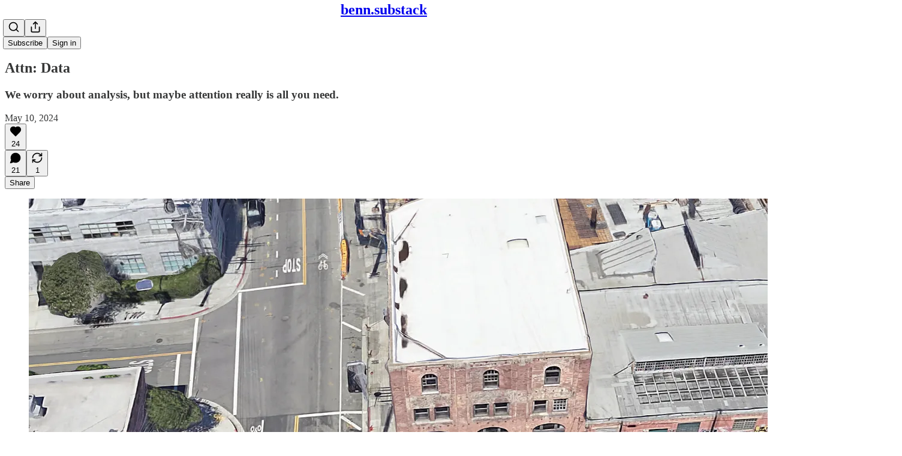

--- FILE ---
content_type: text/html; charset=utf-8
request_url: https://benn.substack.com/p/attn-data
body_size: 39504
content:
<!DOCTYPE html>
<html lang="en">
    <head>
        <meta charset="utf-8" />
        <meta name="norton-safeweb-site-verification" content="24usqpep0ejc5w6hod3dulxwciwp0djs6c6ufp96av3t4whuxovj72wfkdjxu82yacb7430qjm8adbd5ezlt4592dq4zrvadcn9j9n-0btgdzpiojfzno16-fnsnu7xd" />
        
        <link rel="preconnect" href="https://substackcdn.com" />
        

        
            <title data-rh="true">Attn: Data - by Benn Stancil - benn.substack</title>
            
            <meta data-rh="true" name="theme-color" content="#ffffff"/><meta data-rh="true" property="og:type" content="article"/><meta data-rh="true" property="og:title" content="Attn: Data"/><meta data-rh="true" name="twitter:title" content="Attn: Data"/><meta data-rh="true" name="description" content="We worry about analysis, but maybe attention really is all you need."/><meta data-rh="true" property="og:description" content="We worry about analysis, but maybe attention really is all you need."/><meta data-rh="true" name="twitter:description" content="We worry about analysis, but maybe attention really is all you need."/><meta data-rh="true" property="og:image" content="https://substackcdn.com/image/fetch/$s_!IGUZ!,w_1200,h_675,c_fill,f_jpg,q_auto:good,fl_progressive:steep,g_auto/https%3A%2F%2Fsubstack-post-media.s3.amazonaws.com%2Fpublic%2Fimages%2F63305b21-1035-4db5-8b3e-bf4b45001d58_1600x855.png"/><meta data-rh="true" name="twitter:image" content="https://substackcdn.com/image/fetch/$s_!HJLN!,f_auto,q_auto:best,fl_progressive:steep/https%3A%2F%2Fbenn.substack.com%2Fapi%2Fv1%2Fpost_preview%2F144510148%2Ftwitter.jpg%3Fversion%3D4"/><meta data-rh="true" name="twitter:card" content="summary_large_image"/>
            
            
        

        

        <style>
          @layer legacy, tailwind, pencraftReset, pencraft;
        </style>

        
        <link rel="preload" as="style" href="https://substackcdn.com/bundle/theme/main.57ec6396ea4b5be03b65.css" />
        
        <link rel="preload" as="style" href="https://substackcdn.com/bundle/theme/color_links.c9908948e2f4e05476e6.css" />
        
        
        
        <link rel="preload" as="font" href="https://fonts.gstatic.com/s/spectral/v13/rnCr-xNNww_2s0amA9M5knjsS_ul.woff2" crossorigin />
        

        
            
                <link rel="stylesheet" type="text/css" href="https://substackcdn.com/bundle/static/css/7276.087307e6.css" />
            
                <link rel="stylesheet" type="text/css" href="https://substackcdn.com/bundle/static/css/70.0267e700.css" />
            
                <link rel="stylesheet" type="text/css" href="https://substackcdn.com/bundle/static/css/2862.c66cf9f6.css" />
            
                <link rel="stylesheet" type="text/css" href="https://substackcdn.com/bundle/static/css/8577.8d59a919.css" />
            
                <link rel="stylesheet" type="text/css" href="https://substackcdn.com/bundle/static/css/4428.a32a156c.css" />
            
                <link rel="stylesheet" type="text/css" href="https://substackcdn.com/bundle/static/css/5611.463006e7.css" />
            
                <link rel="stylesheet" type="text/css" href="https://substackcdn.com/bundle/static/css/5234.05e42d3b.css" />
            
                <link rel="stylesheet" type="text/css" href="https://substackcdn.com/bundle/static/css/5366.448b38a4.css" />
            
                <link rel="stylesheet" type="text/css" href="https://substackcdn.com/bundle/static/css/5490.95a4038c.css" />
            
                <link rel="stylesheet" type="text/css" href="https://substackcdn.com/bundle/static/css/5986.b8c2a441.css" />
            
                <link rel="stylesheet" type="text/css" href="https://substackcdn.com/bundle/static/css/main.aba729d8.css" />
            
                <link rel="stylesheet" type="text/css" href="https://substackcdn.com/bundle/static/css/6379.813be60f.css" />
            
                <link rel="stylesheet" type="text/css" href="https://substackcdn.com/bundle/static/css/5986.b8c2a441.css" />
            
                <link rel="stylesheet" type="text/css" href="https://substackcdn.com/bundle/static/css/5490.95a4038c.css" />
            
                <link rel="stylesheet" type="text/css" href="https://substackcdn.com/bundle/static/css/5366.448b38a4.css" />
            
                <link rel="stylesheet" type="text/css" href="https://substackcdn.com/bundle/static/css/5234.05e42d3b.css" />
            
                <link rel="stylesheet" type="text/css" href="https://substackcdn.com/bundle/static/css/5611.463006e7.css" />
            
                <link rel="stylesheet" type="text/css" href="https://substackcdn.com/bundle/static/css/4428.a32a156c.css" />
            
                <link rel="stylesheet" type="text/css" href="https://substackcdn.com/bundle/static/css/8577.8d59a919.css" />
            
                <link rel="stylesheet" type="text/css" href="https://substackcdn.com/bundle/static/css/2862.c66cf9f6.css" />
            
        

        
        
        
        
        <meta name="viewport" content="width=device-width, initial-scale=1, maximum-scale=1, user-scalable=0, viewport-fit=cover" />
        <meta name="author" content="Benn Stancil" />
        <meta property="og:url" content="https://benn.substack.com/p/attn-data" />
        
        
        <link rel="canonical" href="https://benn.substack.com/p/attn-data" />
        

        

        

        

        
            
                <link rel="shortcut icon" href="https://substackcdn.com/icons/substack/favicon.ico" sizes="32x32">
            
        
            
                <link rel="icon" href="https://substackcdn.com/icons/substack/icon.svg" type="image/svg+xml">
            
        
            
                <link rel="apple-touch-icon" href="https://substackcdn.com/icons/substack/apple-touch-icon.png">
            
        
            
        
            
        
            
        

        

        
            <link rel="alternate" type="application/rss+xml" href="/feed" title="benn.substack"/>
        

        
        
          <style>
            @font-face{font-family:'Spectral';font-style:italic;font-weight:400;font-display:fallback;src:url(https://fonts.gstatic.com/s/spectral/v13/rnCt-xNNww_2s0amA9M8on7mTNmnUHowCw.woff2) format('woff2');unicode-range:U+0301,U+0400-045F,U+0490-0491,U+04B0-04B1,U+2116}@font-face{font-family:'Spectral';font-style:italic;font-weight:400;font-display:fallback;src:url(https://fonts.gstatic.com/s/spectral/v13/rnCt-xNNww_2s0amA9M8onXmTNmnUHowCw.woff2) format('woff2');unicode-range:U+0102-0103,U+0110-0111,U+0128-0129,U+0168-0169,U+01A0-01A1,U+01AF-01B0,U+0300-0301,U+0303-0304,U+0308-0309,U+0323,U+0329,U+1EA0-1EF9,U+20AB}@font-face{font-family:'Spectral';font-style:italic;font-weight:400;font-display:fallback;src:url(https://fonts.gstatic.com/s/spectral/v13/rnCt-xNNww_2s0amA9M8onTmTNmnUHowCw.woff2) format('woff2');unicode-range:U+0100-02AF,U+0304,U+0308,U+0329,U+1E00-1E9F,U+1EF2-1EFF,U+2020,U+20A0-20AB,U+20AD-20CF,U+2113,U+2C60-2C7F,U+A720-A7FF}@font-face{font-family:'Spectral';font-style:italic;font-weight:400;font-display:fallback;src:url(https://fonts.gstatic.com/s/spectral/v13/rnCt-xNNww_2s0amA9M8onrmTNmnUHo.woff2) format('woff2');unicode-range:U+0000-00FF,U+0131,U+0152-0153,U+02BB-02BC,U+02C6,U+02DA,U+02DC,U+0304,U+0308,U+0329,U+2000-206F,U+2074,U+20AC,U+2122,U+2191,U+2193,U+2212,U+2215,U+FEFF,U+FFFD}@font-face{font-family:'Spectral';font-style:normal;font-weight:400;font-display:fallback;src:url(https://fonts.gstatic.com/s/spectral/v13/rnCr-xNNww_2s0amA9M9knjsS_ulYHs.woff2) format('woff2');unicode-range:U+0301,U+0400-045F,U+0490-0491,U+04B0-04B1,U+2116}@font-face{font-family:'Spectral';font-style:normal;font-weight:400;font-display:fallback;src:url(https://fonts.gstatic.com/s/spectral/v13/rnCr-xNNww_2s0amA9M2knjsS_ulYHs.woff2) format('woff2');unicode-range:U+0102-0103,U+0110-0111,U+0128-0129,U+0168-0169,U+01A0-01A1,U+01AF-01B0,U+0300-0301,U+0303-0304,U+0308-0309,U+0323,U+0329,U+1EA0-1EF9,U+20AB}@font-face{font-family:'Spectral';font-style:normal;font-weight:400;font-display:fallback;src:url(https://fonts.gstatic.com/s/spectral/v13/rnCr-xNNww_2s0amA9M3knjsS_ulYHs.woff2) format('woff2');unicode-range:U+0100-02AF,U+0304,U+0308,U+0329,U+1E00-1E9F,U+1EF2-1EFF,U+2020,U+20A0-20AB,U+20AD-20CF,U+2113,U+2C60-2C7F,U+A720-A7FF}@font-face{font-family:'Spectral';font-style:normal;font-weight:400;font-display:fallback;src:url(https://fonts.gstatic.com/s/spectral/v13/rnCr-xNNww_2s0amA9M5knjsS_ul.woff2) format('woff2');unicode-range:U+0000-00FF,U+0131,U+0152-0153,U+02BB-02BC,U+02C6,U+02DA,U+02DC,U+0304,U+0308,U+0329,U+2000-206F,U+2074,U+20AC,U+2122,U+2191,U+2193,U+2212,U+2215,U+FEFF,U+FFFD}@font-face{font-family:'Spectral';font-style:normal;font-weight:600;font-display:fallback;src:url(https://fonts.gstatic.com/s/spectral/v13/rnCs-xNNww_2s0amA9vmtm3FafaPWnIIMrY.woff2) format('woff2');unicode-range:U+0301,U+0400-045F,U+0490-0491,U+04B0-04B1,U+2116}@font-face{font-family:'Spectral';font-style:normal;font-weight:600;font-display:fallback;src:url(https://fonts.gstatic.com/s/spectral/v13/rnCs-xNNww_2s0amA9vmtm3OafaPWnIIMrY.woff2) format('woff2');unicode-range:U+0102-0103,U+0110-0111,U+0128-0129,U+0168-0169,U+01A0-01A1,U+01AF-01B0,U+0300-0301,U+0303-0304,U+0308-0309,U+0323,U+0329,U+1EA0-1EF9,U+20AB}@font-face{font-family:'Spectral';font-style:normal;font-weight:600;font-display:fallback;src:url(https://fonts.gstatic.com/s/spectral/v13/rnCs-xNNww_2s0amA9vmtm3PafaPWnIIMrY.woff2) format('woff2');unicode-range:U+0100-02AF,U+0304,U+0308,U+0329,U+1E00-1E9F,U+1EF2-1EFF,U+2020,U+20A0-20AB,U+20AD-20CF,U+2113,U+2C60-2C7F,U+A720-A7FF}@font-face{font-family:'Spectral';font-style:normal;font-weight:600;font-display:fallback;src:url(https://fonts.gstatic.com/s/spectral/v13/rnCs-xNNww_2s0amA9vmtm3BafaPWnII.woff2) format('woff2');unicode-range:U+0000-00FF,U+0131,U+0152-0153,U+02BB-02BC,U+02C6,U+02DA,U+02DC,U+0304,U+0308,U+0329,U+2000-206F,U+2074,U+20AC,U+2122,U+2191,U+2193,U+2212,U+2215,U+FEFF,U+FFFD}
            
          </style>
        
        

        <style>:root{--color_theme_bg_pop:#0068D6;--background_pop:#0068D6;--color_theme_bg_web:#ffffff;--cover_bg_color:#ffffff;--cover_bg_color_secondary:#f0f0f0;--background_pop_darken:#005cbd;--print_on_pop:#ffffff;--color_theme_bg_pop_darken:#005cbd;--color_theme_print_on_pop:#ffffff;--color_theme_bg_pop_20:rgba(0, 104, 214, 0.2);--color_theme_bg_pop_30:rgba(0, 104, 214, 0.3);--print_pop:#0068d6;--color_theme_accent:#0068d6;--cover_print_primary:#363737;--cover_print_secondary:#757575;--cover_print_tertiary:#b6b6b6;--cover_border_color:#0068d6;--home_hero:newspaper;--home_posts:list;--web_bg_color:#ffffff;--background_contrast_1:#f0f0f0;--background_contrast_2:#dddddd;--background_contrast_3:#b7b7b7;--background_contrast_4:#929292;--background_contrast_5:#515151;--color_theme_bg_contrast_1:#f0f0f0;--color_theme_bg_contrast_2:#dddddd;--color_theme_bg_contrast_3:#b7b7b7;--color_theme_bg_contrast_4:#929292;--color_theme_bg_contrast_5:#515151;--color_theme_bg_elevated:#ffffff;--color_theme_bg_elevated_secondary:#f0f0f0;--color_theme_bg_elevated_tertiary:#dddddd;--color_theme_detail:#e6e6e6;--background_contrast_pop:rgba(0, 104, 214, 0.4);--color_theme_bg_contrast_pop:rgba(0, 104, 214, 0.4);--theme_bg_is_dark:0;--print_on_web_bg_color:#363737;--print_secondary_on_web_bg_color:#868787;--background_pop_rgb:0, 104, 214;--color_theme_bg_pop_rgb:0, 104, 214;--color_theme_accent_rgb:0, 104, 214;}</style>

        
            <link rel="stylesheet" href="https://substackcdn.com/bundle/theme/main.57ec6396ea4b5be03b65.css" />
        
            <link rel="stylesheet" href="https://substackcdn.com/bundle/theme/color_links.c9908948e2f4e05476e6.css" />
        

        <style></style>

        

        

        

        
            <script async="true" src="https://www.googletagmanager.com/gtag/js?id=G-FG307VPXSB&l=GA4DataLayer" >
            </script>
        
    </head>

    <body class="">
        

        

        

        

        

        

        <div id="entry">
            <div id="main" class="main typography use-theme-bg"><div class="pencraft pc-display-contents pc-reset pubTheme-yiXxQA"><div data-testid="navbar" class="main-menu"><div class="mainMenuContent-DME8DR"><div style="position:relative;height:71px;" class="pencraft pc-display-flex pc-gap-12 pc-paddingLeft-20 pc-paddingRight-20 pc-justifyContent-space-between pc-alignItems-center pc-reset border-bottom-detail-k1F6C4 topBar-pIF0J1"><div style="flex-basis:0px;flex-grow:1;" class="logoContainer-p12gJb"></div><div style="flex-grow:0;" class="titleContainer-DJYq5v"><h1 class="pencraft pc-reset font-pub-headings-FE5byy reset-IxiVJZ title-oOnUGd"><a href="/" class="pencraft pc-display-contents pc-reset">benn.substack</a></h1></div><div style="flex-basis:0px;flex-grow:1;" class="pencraft pc-display-flex pc-justifyContent-flex-end pc-alignItems-center pc-reset"><div class="buttonsContainer-SJBuep"><div class="pencraft pc-display-flex pc-gap-8 pc-justifyContent-flex-end pc-alignItems-center pc-reset navbar-buttons"><div class="pencraft pc-display-flex pc-gap-4 pc-reset"><span data-state="closed"><button tabindex="0" type="button" aria-label="Search" class="pencraft pc-reset pencraft iconButton-mq_Et5 iconButtonBase-dJGHgN buttonBase-GK1x3M buttonStyle-r7yGCK size_md-gCDS3o priority_tertiary-rlke8z"><svg xmlns="http://www.w3.org/2000/svg" width="20" height="20" viewBox="0 0 24 24" fill="none" stroke="currentColor" stroke-width="2" stroke-linecap="round" stroke-linejoin="round" class="lucide lucide-search"><circle cx="11" cy="11" r="8"></circle><path d="m21 21-4.3-4.3"></path></svg></button></span><button tabindex="0" type="button" aria-label="Share Publication" id="headlessui-menu-button-P0-5" aria-haspopup="menu" aria-expanded="false" data-headlessui-state class="pencraft pc-reset pencraft iconButton-mq_Et5 iconButtonBase-dJGHgN buttonBase-GK1x3M buttonStyle-r7yGCK size_md-gCDS3o priority_tertiary-rlke8z"><svg xmlns="http://www.w3.org/2000/svg" width="20" height="20" viewBox="0 0 24 24" fill="none" stroke="currentColor" stroke-width="2" stroke-linecap="round" stroke-linejoin="round" class="lucide lucide-share"><path d="M4 12v8a2 2 0 0 0 2 2h12a2 2 0 0 0 2-2v-8"></path><polyline points="16 6 12 2 8 6"></polyline><line x1="12" x2="12" y1="2" y2="15"></line></svg></button></div><button tabindex="0" type="button" data-testid="noncontributor-cta-button" class="pencraft pc-reset pencraft buttonBase-GK1x3M buttonText-X0uSmG buttonStyle-r7yGCK priority_primary-RfbeYt size_md-gCDS3o">Subscribe</button><button tabindex="0" type="button" native data-href="https://substack.com/sign-in?redirect=%2Fp%2Fattn-data&amp;for_pub=benn" class="pencraft pc-reset pencraft buttonBase-GK1x3M buttonText-X0uSmG buttonStyle-r7yGCK priority_tertiary-rlke8z size_md-gCDS3o">Sign in</button></div></div></div></div></div><div style="height:72px;"></div></div></div><div><script type="application/ld+json">{"@context":"https://schema.org","@type":"NewsArticle","url":"https://benn.substack.com/p/attn-data","mainEntityOfPage":"https://benn.substack.com/p/attn-data","headline":"Attn: Data","description":"We worry about analysis, but maybe attention really is all you need.","image":[{"@type":"ImageObject","url":"https://substackcdn.com/image/fetch/$s_!IGUZ!,f_auto,q_auto:good,fl_progressive:steep/https%3A%2F%2Fsubstack-post-media.s3.amazonaws.com%2Fpublic%2Fimages%2F63305b21-1035-4db5-8b3e-bf4b45001d58_1600x855.png"}],"datePublished":"2024-05-10T17:41:09+00:00","dateModified":"2024-05-10T17:41:09+00:00","isAccessibleForFree":true,"author":[{"@type":"Person","name":"Benn Stancil","url":"https://substack.com/@benn","description":"Working at benn.company. Tweeting at benn.chat. Posting pictures at benn.photos. Networking with professionals at benn.work.","identifier":"user:5667744","sameAs":["https://twitter.com/bennstancil"],"image":{"@type":"ImageObject","contentUrl":"https://substackcdn.com/image/fetch/$s_!jI6R!,f_auto,q_auto:good,fl_progressive:steep/https%3A%2F%2Fbucketeer-e05bbc84-baa3-437e-9518-adb32be77984.s3.amazonaws.com%2Fpublic%2Fimages%2Fa317e60a-9bd1-4c75-bb54-66d517f735dc_1100x1100.jpeg","thumbnailUrl":"https://substackcdn.com/image/fetch/$s_!jI6R!,w_128,h_128,c_limit,f_auto,q_auto:good,fl_progressive:steep/https%3A%2F%2Fbucketeer-e05bbc84-baa3-437e-9518-adb32be77984.s3.amazonaws.com%2Fpublic%2Fimages%2Fa317e60a-9bd1-4c75-bb54-66d517f735dc_1100x1100.jpeg"}}],"publisher":{"@type":"Organization","name":"benn.substack","url":"https://benn.substack.com","description":"A weekly Substack on data and technology, with some occasional conversations about culture, sports, and politics. ","identifier":"pub:23588","sameAs":["https://twitter.com/bennstancil"]},"interactionStatistic":[{"@type":"InteractionCounter","interactionType":"https://schema.org/LikeAction","userInteractionCount":24},{"@type":"InteractionCounter","interactionType":"https://schema.org/ShareAction","userInteractionCount":1},{"@type":"InteractionCounter","interactionType":"https://schema.org/CommentAction","userInteractionCount":21}]}</script><div aria-label="Post" role="main" class="single-post-container"><div class="container"><div class="single-post"><div class="pencraft pc-display-contents pc-reset pubTheme-yiXxQA"><article class="typography newsletter-post post"><div role="region" aria-label="Post header" class="post-header"><h1 dir="auto" class="post-title published title-X77sOw">Attn: Data</h1><h3 dir="auto" class="subtitle subtitle-HEEcLo">We worry about analysis, but maybe attention really is all you need. </h3><div aria-label="Post UFI" role="region" class="pencraft pc-display-flex pc-flexDirection-column pc-paddingBottom-16 pc-reset"><div class="pencraft pc-display-flex pc-flexDirection-column pc-paddingTop-16 pc-paddingBottom-16 pc-reset"><div class="pencraft pc-display-flex pc-gap-12 pc-alignItems-center pc-reset byline-wrapper"><div class="pencraft pc-display-flex pc-flexDirection-column pc-reset"><div class="pencraft pc-display-flex pc-gap-4 pc-reset"><div class="pencraft pc-reset color-pub-secondary-text-hGQ02T line-height-20-t4M0El font-meta-MWBumP size-11-NuY2Zx weight-medium-fw81nC transform-uppercase-yKDgcq reset-IxiVJZ meta-EgzBVA">May 10, 2024</div></div></div></div></div><div class="pencraft pc-display-flex pc-gap-16 pc-paddingTop-16 pc-paddingBottom-16 pc-justifyContent-space-between pc-alignItems-center pc-reset flex-grow-rzmknG border-top-detail-themed-k9TZAY border-bottom-detail-themed-Ua9186 post-ufi"><div class="pencraft pc-display-flex pc-gap-8 pc-reset"><div class="like-button-container post-ufi-button style-button"><button tabindex="0" type="button" aria-label="Like (24)" aria-pressed="false" class="pencraft pc-reset pencraft post-ufi-button style-button has-label with-border"><svg role="img" style="height:20px;width:20px;" width="20" height="20" viewBox="0 0 24 24" fill="#000000" stroke-width="2" stroke="#000" xmlns="http://www.w3.org/2000/svg" class="icon"><g><title></title><svg xmlns="http://www.w3.org/2000/svg" width="24" height="24" viewBox="0 0 24 24" stroke-width="2" stroke-linecap="round" stroke-linejoin="round" class="lucide lucide-heart"><path d="M19 14c1.49-1.46 3-3.21 3-5.5A5.5 5.5 0 0 0 16.5 3c-1.76 0-3 .5-4.5 2-1.5-1.5-2.74-2-4.5-2A5.5 5.5 0 0 0 2 8.5c0 2.3 1.5 4.05 3 5.5l7 7Z"></path></svg></g></svg><div class="label">24</div></button></div><button tabindex="0" type="button" aria-label="View comments (21)" data-href="https://benn.substack.com/p/attn-data/comments" class="pencraft pc-reset pencraft post-ufi-button style-button post-ufi-comment-button has-label with-border"><svg role="img" style="height:20px;width:20px;" width="20" height="20" viewBox="0 0 24 24" fill="#000000" stroke-width="2" stroke="#000" xmlns="http://www.w3.org/2000/svg" class="icon"><g><title></title><svg xmlns="http://www.w3.org/2000/svg" width="24" height="24" viewBox="0 0 24 24" stroke-width="2" stroke-linecap="round" stroke-linejoin="round" class="lucide lucide-message-circle"><path d="M7.9 20A9 9 0 1 0 4 16.1L2 22Z"></path></svg></g></svg><div class="label">21</div></button><button tabindex="0" type="button" class="pencraft pc-reset pencraft post-ufi-button style-button has-label with-border"><svg role="img" style="height:20px;width:20px;" width="20" height="20" viewBox="0 0 24 24" fill="none" stroke-width="2" stroke="#000" xmlns="http://www.w3.org/2000/svg" class="icon"><g><title></title><path d="M21 3V8M21 8H16M21 8L18 5.29962C16.7056 4.14183 15.1038 3.38328 13.3879 3.11547C11.6719 2.84766 9.9152 3.08203 8.32951 3.79031C6.74382 4.49858 5.39691 5.65051 4.45125 7.10715C3.5056 8.5638 3.00158 10.2629 3 11.9996M3 21V16M3 16H8M3 16L6 18.7C7.29445 19.8578 8.89623 20.6163 10.6121 20.8841C12.3281 21.152 14.0848 20.9176 15.6705 20.2093C17.2562 19.501 18.6031 18.3491 19.5487 16.8925C20.4944 15.4358 20.9984 13.7367 21 12" stroke-linecap="round" stroke-linejoin="round"></path></g></svg><div class="label">1</div></button></div><div class="pencraft pc-display-flex pc-gap-8 pc-reset"><button tabindex="0" type="button" class="pencraft pc-reset pencraft post-ufi-button style-button has-label with-border"><div class="label">Share</div></button></div></div></div></div><div class="visibility-check"></div><div><div class="available-content"><div dir="auto" class="body markup"><div class="captioned-image-container"><figure><a target="_blank" href="https://substackcdn.com/image/fetch/$s_!IGUZ!,f_auto,q_auto:good,fl_progressive:steep/https%3A%2F%2Fsubstack-post-media.s3.amazonaws.com%2Fpublic%2Fimages%2F63305b21-1035-4db5-8b3e-bf4b45001d58_1600x855.png" data-component-name="Image2ToDOM" rel class="image-link image2 is-viewable-img can-restack"><div class="image2-inset can-restack"><picture><source type="image/webp" srcset="https://substackcdn.com/image/fetch/$s_!IGUZ!,w_424,c_limit,f_webp,q_auto:good,fl_progressive:steep/https%3A%2F%2Fsubstack-post-media.s3.amazonaws.com%2Fpublic%2Fimages%2F63305b21-1035-4db5-8b3e-bf4b45001d58_1600x855.png 424w, https://substackcdn.com/image/fetch/$s_!IGUZ!,w_848,c_limit,f_webp,q_auto:good,fl_progressive:steep/https%3A%2F%2Fsubstack-post-media.s3.amazonaws.com%2Fpublic%2Fimages%2F63305b21-1035-4db5-8b3e-bf4b45001d58_1600x855.png 848w, https://substackcdn.com/image/fetch/$s_!IGUZ!,w_1272,c_limit,f_webp,q_auto:good,fl_progressive:steep/https%3A%2F%2Fsubstack-post-media.s3.amazonaws.com%2Fpublic%2Fimages%2F63305b21-1035-4db5-8b3e-bf4b45001d58_1600x855.png 1272w, https://substackcdn.com/image/fetch/$s_!IGUZ!,w_1456,c_limit,f_webp,q_auto:good,fl_progressive:steep/https%3A%2F%2Fsubstack-post-media.s3.amazonaws.com%2Fpublic%2Fimages%2F63305b21-1035-4db5-8b3e-bf4b45001d58_1600x855.png 1456w" sizes="100vw"/><img src="https://substackcdn.com/image/fetch/$s_!IGUZ!,w_1456,c_limit,f_auto,q_auto:good,fl_progressive:steep/https%3A%2F%2Fsubstack-post-media.s3.amazonaws.com%2Fpublic%2Fimages%2F63305b21-1035-4db5-8b3e-bf4b45001d58_1600x855.png" width="1456" height="778" data-attrs="{&quot;src&quot;:&quot;https://substack-post-media.s3.amazonaws.com/public/images/63305b21-1035-4db5-8b3e-bf4b45001d58_1600x855.png&quot;,&quot;srcNoWatermark&quot;:null,&quot;fullscreen&quot;:null,&quot;imageSize&quot;:null,&quot;height&quot;:778,&quot;width&quot;:1456,&quot;resizeWidth&quot;:null,&quot;bytes&quot;:null,&quot;alt&quot;:null,&quot;title&quot;:null,&quot;type&quot;:null,&quot;href&quot;:null,&quot;belowTheFold&quot;:false,&quot;topImage&quot;:true,&quot;internalRedirect&quot;:null,&quot;isProcessing&quot;:false,&quot;align&quot;:null,&quot;offset&quot;:false}" alt srcset="https://substackcdn.com/image/fetch/$s_!IGUZ!,w_424,c_limit,f_auto,q_auto:good,fl_progressive:steep/https%3A%2F%2Fsubstack-post-media.s3.amazonaws.com%2Fpublic%2Fimages%2F63305b21-1035-4db5-8b3e-bf4b45001d58_1600x855.png 424w, https://substackcdn.com/image/fetch/$s_!IGUZ!,w_848,c_limit,f_auto,q_auto:good,fl_progressive:steep/https%3A%2F%2Fsubstack-post-media.s3.amazonaws.com%2Fpublic%2Fimages%2F63305b21-1035-4db5-8b3e-bf4b45001d58_1600x855.png 848w, https://substackcdn.com/image/fetch/$s_!IGUZ!,w_1272,c_limit,f_auto,q_auto:good,fl_progressive:steep/https%3A%2F%2Fsubstack-post-media.s3.amazonaws.com%2Fpublic%2Fimages%2F63305b21-1035-4db5-8b3e-bf4b45001d58_1600x855.png 1272w, https://substackcdn.com/image/fetch/$s_!IGUZ!,w_1456,c_limit,f_auto,q_auto:good,fl_progressive:steep/https%3A%2F%2Fsubstack-post-media.s3.amazonaws.com%2Fpublic%2Fimages%2F63305b21-1035-4db5-8b3e-bf4b45001d58_1600x855.png 1456w" sizes="100vw" fetchpriority="high" class="sizing-normal"/></picture><div class="image-link-expand"><div class="pencraft pc-display-flex pc-gap-8 pc-reset"><button tabindex="0" type="button" class="pencraft pc-reset pencraft icon-container restack-image"><svg role="img" style="height:20px;width:20px" width="20" height="20" viewBox="0 0 20 20" fill="none" stroke-width="1.5" stroke="var(--color-fg-primary)" stroke-linecap="round" stroke-linejoin="round" xmlns="http://www.w3.org/2000/svg"><g><title></title><path d="M2.53001 7.81595C3.49179 4.73911 6.43281 2.5 9.91173 2.5C13.1684 2.5 15.9537 4.46214 17.0852 7.23684L17.6179 8.67647M17.6179 8.67647L18.5002 4.26471M17.6179 8.67647L13.6473 6.91176M17.4995 12.1841C16.5378 15.2609 13.5967 17.5 10.1178 17.5C6.86118 17.5 4.07589 15.5379 2.94432 12.7632L2.41165 11.3235M2.41165 11.3235L1.5293 15.7353M2.41165 11.3235L6.38224 13.0882"></path></g></svg></button><button tabindex="0" type="button" class="pencraft pc-reset pencraft icon-container view-image"><svg xmlns="http://www.w3.org/2000/svg" width="20" height="20" viewBox="0 0 24 24" fill="none" stroke="currentColor" stroke-width="2" stroke-linecap="round" stroke-linejoin="round" class="lucide lucide-maximize2 lucide-maximize-2"><polyline points="15 3 21 3 21 9"></polyline><polyline points="9 21 3 21 3 15"></polyline><line x1="21" x2="14" y1="3" y2="10"></line><line x1="3" x2="10" y1="21" y2="14"></line></svg></button></div></div></div></a></figure></div><p><span>A few months ago, </span><a href="https://benn.substack.com/p/avg-text" rel>I said there were two ways</a><span> to figure out how to fix a failing bar:</span><span data-state="closed"><a data-component-name="FootnoteAnchorToDOM" id="footnote-anchor-1-144510148" href="https://benn.substack.com/p/attn-data#footnote-1-144510148" target="_self" rel class="footnote-anchor">1</a></span><span> </span></p><ol><li><p><span>You could use data. You could track every purchase, monitor every customer interaction, and instrument every corner of the bar. Log everything that happens in some huge database, and analyze all of it—ordering patterns, foot traffic, temperate readings, weather data, demographic profiles, market trends, everything. Are people who order the cocktails less likely to come back than beer drinkers? Is the average wait time for a drink above the neighborhood average? Does your bar attract the </span><a href="https://www.tiktok.com/@girl_on_couch/video/7363742421588512043" rel>type of people</a><span> that other people are attracted to? Something is holding your bar back, and if you follow your customers’ digital footprints, they’ll lead you to it. </span></p></li><li><p><span>You could talk to people. </span><a href="https://www.tiktok.com/@baby_spice_cj/video/7366331389983182122" rel>Interview them about your music</a><span>, your drinks, and your bar’s vibe. Put out a suggestion box; ask them for feedback. Rather than trying to decipher their opinions through a cloud of behavioral exhaust, just ask for them directly. </span></p></li></ol><p><span>I thought that option two was better, and </span><a href="https://benn.substack.com/p/avg-text" rel>AI might make it better still</a><span>. But there’s actually a third option that I didn’t think of: You could </span><em>watch</em><span> people. You could sit in the corner of the bar with a notepad, and write down everything you see. The point isn’t to quantify it—that’s just manual data capture—but to actively listen, and see if you notice anything surprising. Watch what customers order; what they do; what types of people come in your door. </span><a href="https://www.tiktok.com/@_sophiereich_/video/7275843741397650730" rel>Do you notice patterns?</a><span data-state="closed"><a data-component-name="FootnoteAnchorToDOM" id="footnote-anchor-2-144510148" href="https://benn.substack.com/p/attn-data#footnote-2-144510148" target="_self" rel class="footnote-anchor">2</a></span><span> When your </span><a href="https://www.youtube.com/@djearworm" rel>DJ</a><span data-state="closed"><a data-component-name="FootnoteAnchorToDOM" id="footnote-anchor-3-144510148" href="https://benn.substack.com/p/attn-data#footnote-3-144510148" target="_self" rel class="footnote-anchor">3</a></span><span> starts their set, does it </span><a href="https://www.tiktok.com/@andrepower/video/7365984429019352350" rel>get the people going</a><span>, or do they </span><a href="https://www.youtube.com/watch?v=gLnlXAIdWw0" rel>start shopping</a><span> on their phones? Though your conclusions may not be “statistically significant,” or even quantifiable, they still have force. You don't need to know how to define dancing to know when </span><a href="https://www.youtube.com/watch?v=YghDpAEECs8" rel>something is a banger</a><span>.</span><span data-state="closed"><a data-component-name="FootnoteAnchorToDOM" id="footnote-anchor-4-144510148" href="https://benn.substack.com/p/attn-data#footnote-4-144510148" target="_self" rel class="footnote-anchor">4</a></span><span> </span></p><p><span>On one hand, this third option is terrible, because it’s a combination of the worst elements of the other two. Observations, like the behavioral datasets that you, are an indirect way to understand customers’ opinions. But unlike working with data, observation is hard to scale. At the end of a night of note-taking, there’s no way to aggregate up what you saw into precise facts and figures. It’s analysis by anecdote, math by memory, and inference by vibe. We can add up structured </span><a href="https://www.instagram.com/p/C6pzEgtu2q9" rel>likes and dislikes</a><span>, but we don’t have a way to “average” </span><a href="https://www.youtube.com/watch?v=HJeY-FXidDQ" rel>200,000 freeform comments</a><span data-state="closed"><a data-component-name="FootnoteAnchorToDOM" id="footnote-anchor-5-144510148" href="https://benn.substack.com/p/attn-data#footnote-5-144510148" target="_self" rel class="footnote-anchor">5</a></span><span>—and we don’t have a way to average eight hours of passive observation either. The best we can do is watch, and then ask ourselves if we remember seeing anything interesting.</span></p><p><span>On the other hand, watching customers includes some of the best parts of user research and of data analysis. Like behavioral logs, observations are revealed preference; they are “true,” and not self-reported representations that </span><a href="https://www.youtube.com/watch?v=2QiFl9Dc7D0&amp;t=357s" rel>may not always be entirely honest</a><span>. Moreover, unlike behavioral logs, observations can capture things that are difficult to quantify, or things we haven’t thought to quantify.</span><span data-state="closed"><a data-component-name="FootnoteAnchorToDOM" id="footnote-anchor-6-144510148" href="https://benn.substack.com/p/attn-data#footnote-6-144510148" target="_self" rel class="footnote-anchor">6</a></span><span> </span></p><p><span>Perhaps most importantly, though, watching customers can reveal surprising results that </span><em>we didn’t think to ask about. </em><span>This is one of the biggest problems with traditional data analysis. The insights hidden in it like the </span><a href="https://pirates.fandom.com/wiki/Isla_de_Muerta" rel>Isla de Muerta</a><span>: They can’t be found except by those who already know where they are. User research and open-ended feedback forms don’t have that problem—and neither does watching customers from the corner of a bar. If you watch for long enough, and remember what you see well enough, you’d probably see a lot of things that you never would’ve thought to look for. </span></p><p><span>Of course, that’s a big if. You have a bar to tend; you can’t actually spend all night </span><a href="https://www.youtube.com/watch?v=i1zpv8grBiM" rel>terrorizing your customers with your furious note-taking</a><span>. It’s also hard to remember everything you see, and your conclusions, though emergent, would likely be plagued by </span><a href="https://en.wikipedia.org/wiki/Recency_bias" rel>recency</a><span> and </span><a href="https://en.wikipedia.org/wiki/Availability_heuristic" rel>availability</a><span> biases.  </span></p><p><span>But what if you had an army of invisible watchmen, with a notepad long enough to perfectly record every detail they saw, and with a memory sharp enough to be able to recall all of it at once? What if you could ask that omniscient thing what </span><em>it </em><span>saw that was interesting and surprising? What if you had three tools for saving your bar—a database of numbers to analyze, a library of customer interviews, or this third thing, a thing that watches everything, remembers all of it, and finds patterns in the noise—which would you choose?</span><span data-state="closed"><a data-component-name="FootnoteAnchorToDOM" id="footnote-anchor-7-144510148" href="https://benn.substack.com/p/attn-data#footnote-7-144510148" target="_self" rel class="footnote-anchor">7</a></span></p><p><span>I mean, you might not always choose the third one, but it’d be a pretty nice option to have. Because it’s not data analysis, exactly, but it’s something bigger: </span><em>It’s the goal of data analysis.</em><span> Most analysis is meant to find these sorts of patterns in charts and graphs. What if we didn’t need the numbers at all, but we could just watch and remember?</span></p><h1 class="header-anchor-post">Attention is all you have<div class="pencraft pc-display-flex pc-alignItems-center pc-position-absolute pc-reset header-anchor-parent"><div class="pencraft pc-display-contents pc-reset pubTheme-yiXxQA"><div id="§attention-is-all-you-have" class="pencraft pc-reset header-anchor offset-top"></div><button tabindex="0" type="button" aria-label="Link" data-href="https://benn.substack.com/i/144510148/attention-is-all-you-have" class="pencraft pc-reset pencraft iconButton-mq_Et5 iconButtonBase-dJGHgN buttonBase-GK1x3M buttonStyle-r7yGCK size_sm-G3LciD priority_secondary-S63h9o"><svg xmlns="http://www.w3.org/2000/svg" width="18" height="18" viewBox="0 0 24 24" fill="none" stroke="currentColor" stroke-width="2" stroke-linecap="round" stroke-linejoin="round" class="lucide lucide-link"><path d="M10 13a5 5 0 0 0 7.54.54l3-3a5 5 0 0 0-7.07-7.07l-1.72 1.71"></path><path d="M14 11a5 5 0 0 0-7.54-.54l-3 3a5 5 0 0 0 7.07 7.07l1.71-1.71"></path></svg></button></div></div></h1><p><span>When ChatGPT first came out, </span><a href="https://julius.ai/" rel>a</a><span> </span><a href="https://datagpt.com/" rel>whole</a><span> </span><a href="https://www.getdot.ai/" rel>bunch</a><span> </span><a href="https://www.narrative.bi/ai-data-analyst" rel>of</a><span> </span><a href="https://talktodata.ai/" rel>startups</a><span> immediately tried to use it to help analysts with option one. On the surface, that made sense: Companies have enormous haystacks of data, there are (allegedly) patterns in that data, and LLMs are built on top of literally every recorded idea in human history. If something could connect the dots in our datasets, it would be ChatGPT.</span></p><p><span>So far, it hasn’t really worked. According to dbt Labs’ recent survey of data professionals, </span><a href="https://roundup.getdbt.com/p/how-is-the-state-of-analytics-engineering" rel>only a third</a><span> of them are using AI in their daily workflows, and I’d guess a much smaller fraction of them are using it to do analysis directly. As </span><a href="https://benn.substack.com/p/playing-for-ourselves" rel>Seth Stephens-Davidowitz said of his book</a><span> </span><em>Who Makes the NBA?: Data-Driven Answers to Basketball's Biggest Questions</em><span>—which he wrote in thirty days with heavy support from ChatGPT—though AI “eliminates all the parts of my job or work process that I hate [like] cleaning datasets, merging datasets,” its “current capabilities in correlating [its] extensive knowledge to generate new theories or uncover complex patterns were limited.” </span></p><p>In hindsight, that also makes sense. A lot of analysis is logical reasoning. It’s asking, “Why might people not like my bar?,” and thinking through the possible causes. To do that, you need a rough theory of how bars work, and what people like, and how those things are connected.  </p><p><span>Large language models only </span><em>appear</em><span> to use theory and reason. Instead, what makes them powerful is that they have incredible memories. If you ask ChatGPT to write a blog post that’s full of subliminal messages that compel people to buy technology stocks, it will recall an enormous corpus of blog posts. It will find texts that it associates with subliminal messages. It will fetch everything it knows about technology stocks.</span><span data-state="closed"><a data-component-name="FootnoteAnchorToDOM" id="footnote-anchor-8-144510148" href="https://benn.substack.com/p/attn-data#footnote-8-144510148" target="_self" rel class="footnote-anchor">8</a></span><span> And it will then smash them all together </span><a href="https://chat.openai.com/share/b990cb1f-0afe-4ec0-8326-df57ff0e3c02" rel>into a post</a><span> that represents a rough average of every related piece of content that’s ever been written.</span><span data-state="closed"><a data-component-name="FootnoteAnchorToDOM" id="footnote-anchor-9-144510148" href="https://benn.substack.com/p/attn-data#footnote-9-144510148" target="_self" rel class="footnote-anchor">9</a></span><span> It doesn’t know what the prompt it was given </span><em>means</em><span>;</span><span data-state="closed"><a data-component-name="FootnoteAnchorToDOM" id="footnote-anchor-10-144510148" href="https://benn.substack.com/p/attn-data#footnote-10-144510148" target="_self" rel class="footnote-anchor">10</a></span><span> it only knows how to create something that fits the prior patterns of everything it’s observed.</span></p><p><span>In some very rough sense, that’s what LLMs are—engines for finding patterns in words. But the underlying </span><a href="https://en.wikipedia.org/wiki/Transformer_(deep_learning_architecture)" rel>transformer architecture</a><span> behind LLMs can be applied to any sorts of sequences.</span><span data-state="closed"><a data-component-name="FootnoteAnchorToDOM" id="footnote-anchor-11-144510148" href="https://benn.substack.com/p/attn-data#footnote-11-144510148" target="_self" rel class="footnote-anchor">11</a></span><span> ChatGPT and other LLMs take input text, break it up into small chunks, turn those chucks into complex mathematical objects, and predict, based on historical patterns, what should come next. People have already built models that do the same thing for </span><a href="https://suno.com/" rel>audio</a><span> and </span><a href="https://pika.art/home" rel>video</a><span>, using essentially the same architecture.</span><span data-state="closed"><a data-component-name="FootnoteAnchorToDOM" id="footnote-anchor-12-144510148" href="https://benn.substack.com/p/attn-data#footnote-12-144510148" target="_self" rel class="footnote-anchor">12</a></span><span> They listen to and watch everything, remember all of it, and reproduce the patterns that they see. </span></p><p><span>If we can build models that do for audio and video what LLMs did for text, could we build the same sorts of models on behavioral data? Could AI save my bar, not via LLMs cosplaying as analysts writing SQL queries,</span><span data-state="closed"><a data-component-name="FootnoteAnchorToDOM" id="footnote-anchor-13-144510148" href="https://benn.substack.com/p/attn-data#footnote-13-144510148" target="_self" rel class="footnote-anchor">13</a></span><span> but via transformers trained directly on sequences of customer purchases and interactions? </span></p><h1 class="header-anchor-post">Large data models<div class="pencraft pc-display-flex pc-alignItems-center pc-position-absolute pc-reset header-anchor-parent"><div class="pencraft pc-display-contents pc-reset pubTheme-yiXxQA"><div id="§large-data-models" class="pencraft pc-reset header-anchor offset-top"></div><button tabindex="0" type="button" aria-label="Link" data-href="https://benn.substack.com/i/144510148/large-data-models" class="pencraft pc-reset pencraft iconButton-mq_Et5 iconButtonBase-dJGHgN buttonBase-GK1x3M buttonStyle-r7yGCK size_sm-G3LciD priority_secondary-S63h9o"><svg xmlns="http://www.w3.org/2000/svg" width="18" height="18" viewBox="0 0 24 24" fill="none" stroke="currentColor" stroke-width="2" stroke-linecap="round" stroke-linejoin="round" class="lucide lucide-link"><path d="M10 13a5 5 0 0 0 7.54.54l3-3a5 5 0 0 0-7.07-7.07l-1.72 1.71"></path><path d="M14 11a5 5 0 0 0-7.54-.54l-3 3a5 5 0 0 0 7.07 7.07l1.71-1.71"></path></svg></button></div></div></h1><p><span>I guess we’ll find out. Earlier this year, Motif Analytics</span><span data-state="closed"><a data-component-name="FootnoteAnchorToDOM" id="footnote-anchor-14-144510148" href="https://benn.substack.com/p/attn-data#footnote-14-144510148" target="_self" rel class="footnote-anchor">14</a></span><span> announced that they’re building </span><a href="https://www.motifanalytics.com/posts/foundation-models-product-analytics" rel>foundation models of event sequences</a><span>: </span></p><blockquote><p>To model event sequences with minimal changes to the underlying data, our approach is to mimic the training of LLMs on text data but with two key modifications:</p><ol><li><p><strong>Event tokenization:</strong><span> We developed tokenizers for events that richly capture their timing and various properties that have been logged in a flexible way.</span></p></li><li><p><strong>Multi-time-scale loss function:</strong><span> Modify the training objective to make sequence models less myopic, encouraging them to learn about how sequences will evolve over the next few minutes, hours and days rather than simply the next event.</span></p></li></ol><p>These architectures comprise what we are calling Generalized Large Event Analytics models (✨GLEAM✨).</p></blockquote><p><span>Motif is building a model that takes streams of product event data—which includes the event itself </span><em>and</em><span> attributes about the event, like who the user was, the device they were using, how long they’ve been a user, and so on—breaks those events into chunks, and turns those chucks into complex mathematical objects. They then use the same transformer architecture that powers LLMs to predict what events are likely to come next, based on what happened, who did it, and the context in which they did it. It’s a machine for observing everything, and finding patterns. </span></p><p>Will it work? I have no idea. Training LLMs is still very hard, and requires a lot of finessing and fine-tuning to get right. Training a similar model on events is surely even harder. There’s also no internet of event logs to scrape. This whole idea could be crazy.</p><p><span>But I’m intrigued, because it’s one of the first efforts I’ve seen that attempts to apply </span><a href="http://www.incompleteideas.net/IncIdeas/BitterLesson.html" rel>the bitter lesson</a><span> to analytical problems. GLEAM isn’t trying “to make systems that worked the way the researchers thought their own minds worked;” it’s not trying to build </span><a href="https://roundup.getdbt.com/i/142548734/third-mamba-and-jepa" rel>knowledge or theory into AI agents</a><span>; it’s not trying to do analysis by making computers act like analysts. Instead, it treats AI like what it is: a blistering calculator with a breathtaking memory. It’s feeding patterns into a pattern-generation machine. And it’s saying that maybe people can get what they</span><em> want</em><span> from analysis—an understanding of the patterns in the world around us—without actually </span><em>doing</em><span> analysis, or even directly touching data. </span></p><p><span>Which is perhaps exactly what we need. </span><a href="https://benn.substack.com/p/disband-the-analytics-team#:~:text=Perhaps%20that%E2%80%99s%20actually%20what%E2%80%99s%20held%20us%20back%20for%20so%20long%3A%20numbers%2C%20more%20or%20less." rel>The numbers may have been the problem all along.</a><span> Data quality is really hard.</span><span data-state="closed"><a data-component-name="FootnoteAnchorToDOM" id="footnote-anchor-15-144510148" href="https://benn.substack.com/p/attn-data#footnote-15-144510148" target="_self" rel class="footnote-anchor">15</a></span><span> </span><a href="https://twitter.com/bcrypt/status/1788406218937229780" rel>Math is even harder.</a><span> Let’s be humble, and get </span><a href="https://www.youtube.com/watch?v=4QIZE708gJ4" rel>some help</a><span>.</span><span data-state="closed"><a data-component-name="FootnoteAnchorToDOM" id="footnote-anchor-16-144510148" href="https://benn.substack.com/p/attn-data#footnote-16-144510148" target="_self" rel class="footnote-anchor">16</a></span><span> Transformers, if applied directly on top of the behaviors we want to find patterns in, could finally be what saves our bad bar—even if </span><a href="https://www.billboard.com/music/rb-hip-hop/drake-removes-taylor-made-freestyle-ai-tupac-snoop-1235667030/" rel>they couldn’t</a><span> save some people from </span><a href="https://genius.com/31652831" rel>theirs</a><span>.</span></p><div data-component-name="FootnoteToDOM" class="footnote"><a id="footnote-1-144510148" href="https://benn.substack.com/p/attn-data#footnote-anchor-1-144510148" contenteditable="false" target="_self" rel class="footnote-number">1</a><div class="footnote-content"><p><span>Then, it was a hypothetical bar. It still is, but </span><a href="https://benn.substack.com/p/bis-third-form#:~:text=Ten%20years%20ago%2C%20if%20you%20were%20a%20jaded%20forty%2Dsomething%2Dyear%2Dold%20tech%20executive%2C%20you%20bought%20a%20Porsche%20and%20a%20house%20in%20Jackson.%20You%20opened%20a%20bar%20in%20Oakland%2C" rel>I’m</a><span> getting </span><a href="https://benn.substack.com/p/oops#footnote-1-143303690" rel>closer</a><span>.</span></p></div></div><div data-component-name="FootnoteToDOM" class="footnote"><a id="footnote-2-144510148" href="https://benn.substack.com/p/attn-data#footnote-anchor-2-144510148" contenteditable="false" target="_self" rel class="footnote-number">2</a><div class="footnote-content"><p><span>I want a boy in Sig Nu, </span><a href="https://collegeinsidetrack.com/full-pay-as-a-college-strategy/" rel>full-pay</a><span>, five eight, boat shoes.</span></p></div></div><div data-component-name="FootnoteToDOM" class="footnote"><a id="footnote-3-144510148" href="https://benn.substack.com/p/attn-data#footnote-anchor-3-144510148" contenteditable="false" target="_self" rel class="footnote-number">3</a><div class="footnote-content"><p><span>Give it up for the real </span><a href="https://www.nytimes.com/2024/05/08/us/rfk-jr-brain-health-memory-loss.html" rel>DJ Earworm</a><span>.</span></p></div></div><div data-component-name="FootnoteToDOM" class="footnote"><a id="footnote-4-144510148" href="https://benn.substack.com/p/attn-data#footnote-anchor-4-144510148" contenteditable="false" target="_self" rel class="footnote-number">4</a><div class="footnote-content"><p><span>These </span><a href="https://www.youtube.com/watch?v=YghDpAEECs8" rel>two</a><span> reaction </span><a href="https://www.youtube.com/watch?v=ZuhjP8YbScE" rel>videos</a><span> are good examples of how option three is different from options one and two. If you wanted to figure out how people felt about the two songs, you could try to measure it with data. But using what metric? Head nods? Smiles versus aghast stares? How would you even track that? Or, if you preferred option two, you could ask peole what they thought of each song. They’d probably give somewhat political answers though, based on what they thought other people thought about them, and based on how they felt about the overall beef. But if you just watched the video and looked for informal patterns, it’s very easy to figure out </span><a href="https://www.youtube.com/clip/Ugkxgq1jmio0nfOrYIs6zm6MQIhlUF4rwyqT" rel>the vibe</a><span>.</span></p></div></div><div data-component-name="FootnoteToDOM" class="footnote"><a id="footnote-5-144510148" href="https://benn.substack.com/p/attn-data#footnote-anchor-5-144510148" contenteditable="false" target="_self" rel class="footnote-number">5</a><div class="footnote-content"><p><span>Not yet! But people </span><a href="https://flexor.ai/" rel>are</a><span> </span><a href="https://docs.snowflake.com/en/user-guide/snowflake-cortex/llm-functions" rel>doing</a><span> </span><a href="https://cloud.google.com/blog/products/data-analytics/genai-and-google-cloud-ml-to-get-actionable-insight" rel>it</a><span>!</span></p></div></div><div data-component-name="FootnoteToDOM" class="footnote"><a id="footnote-6-144510148" href="https://benn.substack.com/p/attn-data#footnote-anchor-6-144510148" contenteditable="false" target="_self" rel class="footnote-number">6</a><div class="footnote-content"><p>I.e., the stuff in the reaction videos. </p></div></div><div data-component-name="FootnoteToDOM" class="footnote"><a id="footnote-7-144510148" href="https://benn.substack.com/p/attn-data#footnote-anchor-7-144510148" contenteditable="false" target="_self" rel class="footnote-number">7</a><div class="footnote-content"><p><span>I guess you also have a fourth option for saving a bad bar, which is to </span><a href="https://twitter.com/ZeoVGM/status/1787296701490819536" rel>write a song</a><span> that says, nuh uh, the </span><a href="https://itsalwayssunny.fandom.com/wiki/Paddy%27s_Pub" rel>pub</a><span> isn’t bad, actually. I doubt it would work, but Stranger Things </span><a href="https://www.youtube.com/watch?v=HJeY-FXidDQ&amp;t=187s" rel>have happened</a><span>.</span></p></div></div><div data-component-name="FootnoteToDOM" class="footnote"><a id="footnote-8-144510148" href="https://benn.substack.com/p/attn-data#footnote-anchor-8-144510148" contenteditable="false" target="_self" rel class="footnote-number">8</a><div class="footnote-content"><p><span>This isn’t exactly true. LLMs only appear to have incredible memories too. There is no database of every book that’s ever been written in ChatGPT; it can’t “remember” all of </span><em>Moby Dick</em><span>. Instead, there is a giant predictive model that’s been trained on every book that’s ever been written, and </span><em>Moby Dick—</em><span>and everything else—alters inside the weights in that model. </span></p></div></div><div data-component-name="FootnoteToDOM" class="footnote"><a id="footnote-9-144510148" href="https://benn.substack.com/p/attn-data#footnote-anchor-9-144510148" contenteditable="false" target="_self" rel class="footnote-number">9</a><div class="footnote-content"><p><span>Less generously, </span><a href="https://twitter.com/tim_cook/status/1787864325258162239" rel>it will crush centuries of human creativity and expression</a><span> into a </span><a href="https://jacobbacharach.com/2024/05/08/happiness-or-not-at-all/" rel>single sterile screen</a><span>.</span></p></div></div><div data-component-name="FootnoteToDOM" class="footnote"><a id="footnote-10-144510148" href="https://benn.substack.com/p/attn-data#footnote-anchor-10-144510148" contenteditable="false" target="_self" rel class="footnote-number">10</a><div class="footnote-content"><p><span>If you need proof that ChatGPT has no theory about what words actually mean, it called the blog post that was supposed to subliminally convince people to buy technology stocks “Unleashing Future Potential: Why Investing in Technology Stocks is a Smart Move.” Though, fair, I guess it would’ve been easier to brainwash Derek Zoolander to kill the prime minister of Malaysia with a song called </span><em>Derek Zoolander, go kill the prime minister of Malaysia </em><span>than with one called </span><em><a href="https://www.youtube.com/watch?v=JjsjHzh815Q" rel>Relax</a><span>.</span></em></p></div></div><div data-component-name="FootnoteToDOM" class="footnote"><a id="footnote-11-144510148" href="https://benn.substack.com/p/attn-data#footnote-anchor-11-144510148" contenteditable="false" target="_self" rel class="footnote-number">11</a><div class="footnote-content"><p><span>I think? I should caveat this by saying that I have no idea what I’m actually talking about. My career as a proper data scientist started and ended with scoring a few A/B tests </span><a href="https://en.wikipedia.org/wiki/Student%27s_t-test" rel>using high school statistics</a><span> written in raw SQL, so I’m making most of this up as I go. </span></p></div></div><div data-component-name="FootnoteToDOM" class="footnote"><a id="footnote-12-144510148" href="https://benn.substack.com/p/attn-data#footnote-anchor-12-144510148" contenteditable="false" target="_self" rel class="footnote-number">12</a><div class="footnote-content"><p><a href="https://openai.com/index/video-generation-models-as-world-simulators/#:~:text=The%20success%20of%20the%20LLM,for%20models%20of%20visual%20data" rel>From OpenAI:</a></p><blockquote><p><span>The success of the LLM paradigm is enabled in part by the use of tokens that elegantly unify diverse modalities of text—code, math and various natural languages. In this work, we consider how generative models of visual data can inherit such benefits. Whereas LLMs have text tokens, Sora has visual </span><em>patches</em><span>. Patches have previously been shown to be an effective representation for models of visual data.</span></p></blockquote></div></div><div data-component-name="FootnoteToDOM" class="footnote"><a id="footnote-13-144510148" href="https://benn.substack.com/p/attn-data#footnote-anchor-13-144510148" contenteditable="false" target="_self" rel class="footnote-number">13</a><div class="footnote-content"><p><span>My brother in Christ, it is the year 2024, why are we still doing </span><a href="https://arslanshahid-1997.medium.com/chatgpt-vs-claude-3-which-is-better-for-text-to-sql-e2eee59ea581" rel>this</a><span>?</span></p></div></div><div data-component-name="FootnoteToDOM" class="footnote"><a id="footnote-14-144510148" href="https://benn.substack.com/p/attn-data#footnote-anchor-14-144510148" contenteditable="false" target="_self" rel class="footnote-number">14</a><div class="footnote-content"><p><span>My only advice: </span><a href="https://mediaoptions.com/blog/on-the-record-why-mode-analytics-acquired-mode-com/" rel>Drop the “analytics.”</a><span> Just, Motif. </span><a href="https://www.youtube.com/watch?v=PEgk2v6KntY" rel>It’s cleaner.</a></p></div></div><div data-component-name="FootnoteToDOM" class="footnote"><a id="footnote-15-144510148" href="https://benn.substack.com/p/attn-data#footnote-anchor-15-144510148" contenteditable="false" target="_self" rel class="footnote-number">15</a><div class="footnote-content"><p><span>It’s </span><a href="https://blog.dataiku.com/why-data-quality-matters-in-the-age-of-generative-ai" rel>common</a><span> for </span><a href="https://shelf.io/blog/garbage-in-garbage-out-ai-implementation/" rel>people</a><span> to say that generative AI makes data quality even more important. Bad training data makes bad models; garbage in, garbage out; all that. That feels…backwards? Messy data is a problem for computing metrics, because one incorrect bar tab will make your revenue KPI wrong. However, if your goal is to understand patterns, you’re looking for approximations. Tools like Motif could reach the conclusion that customers who spend a lot of money tend to order wine on top of pretty messy data. In some ways, that’s the beauty of transformers. You can stuff a bunch of messy data underneath them and they don’t lose their balance. I mean, ChatGPT is trained </span><em>on</em><span> </span><em>Reddit.</em></p></div></div><div data-component-name="FootnoteToDOM" class="footnote"><a id="footnote-16-144510148" href="https://benn.substack.com/p/attn-data#footnote-anchor-16-144510148" contenteditable="false" target="_self" rel class="footnote-number">16</a><div class="footnote-content"><p><span>I know it’s rap battle week, but this wasn’t bad? A little disappointing compared to the </span><a href="https://www.tiktok.com/@postmalone/video/7361929441620004139" rel>teaser</a><span> though.</span></p></div></div></div></div><div class="visibility-check"></div><div class="post-footer"><div class="pencraft pc-display-flex pc-gap-16 pc-paddingTop-16 pc-paddingBottom-16 pc-justifyContent-space-between pc-alignItems-center pc-reset flex-grow-rzmknG border-top-detail-themed-k9TZAY border-bottom-detail-themed-Ua9186 post-ufi"><div class="pencraft pc-display-flex pc-gap-8 pc-reset"><div class="like-button-container post-ufi-button style-button"><button tabindex="0" type="button" aria-label="Like (24)" aria-pressed="false" class="pencraft pc-reset pencraft post-ufi-button style-button has-label with-border"><svg role="img" style="height:20px;width:20px;" width="20" height="20" viewBox="0 0 24 24" fill="#000000" stroke-width="2" stroke="#000" xmlns="http://www.w3.org/2000/svg" class="icon"><g><title></title><svg xmlns="http://www.w3.org/2000/svg" width="24" height="24" viewBox="0 0 24 24" stroke-width="2" stroke-linecap="round" stroke-linejoin="round" class="lucide lucide-heart"><path d="M19 14c1.49-1.46 3-3.21 3-5.5A5.5 5.5 0 0 0 16.5 3c-1.76 0-3 .5-4.5 2-1.5-1.5-2.74-2-4.5-2A5.5 5.5 0 0 0 2 8.5c0 2.3 1.5 4.05 3 5.5l7 7Z"></path></svg></g></svg><div class="label">24</div></button></div><button tabindex="0" type="button" aria-label="View comments (21)" data-href="https://benn.substack.com/p/attn-data/comments" class="pencraft pc-reset pencraft post-ufi-button style-button post-ufi-comment-button has-label with-border"><svg role="img" style="height:20px;width:20px;" width="20" height="20" viewBox="0 0 24 24" fill="#000000" stroke-width="2" stroke="#000" xmlns="http://www.w3.org/2000/svg" class="icon"><g><title></title><svg xmlns="http://www.w3.org/2000/svg" width="24" height="24" viewBox="0 0 24 24" stroke-width="2" stroke-linecap="round" stroke-linejoin="round" class="lucide lucide-message-circle"><path d="M7.9 20A9 9 0 1 0 4 16.1L2 22Z"></path></svg></g></svg><div class="label">21</div></button><button tabindex="0" type="button" class="pencraft pc-reset pencraft post-ufi-button style-button has-label with-border"><svg role="img" style="height:20px;width:20px;" width="20" height="20" viewBox="0 0 24 24" fill="none" stroke-width="2" stroke="#000" xmlns="http://www.w3.org/2000/svg" class="icon"><g><title></title><path d="M21 3V8M21 8H16M21 8L18 5.29962C16.7056 4.14183 15.1038 3.38328 13.3879 3.11547C11.6719 2.84766 9.9152 3.08203 8.32951 3.79031C6.74382 4.49858 5.39691 5.65051 4.45125 7.10715C3.5056 8.5638 3.00158 10.2629 3 11.9996M3 21V16M3 16H8M3 16L6 18.7C7.29445 19.8578 8.89623 20.6163 10.6121 20.8841C12.3281 21.152 14.0848 20.9176 15.6705 20.2093C17.2562 19.501 18.6031 18.3491 19.5487 16.8925C20.4944 15.4358 20.9984 13.7367 21 12" stroke-linecap="round" stroke-linejoin="round"></path></g></svg><div class="label">1</div></button></div><div class="pencraft pc-display-flex pc-gap-8 pc-reset"><button tabindex="0" type="button" class="pencraft pc-reset pencraft post-ufi-button style-button has-label with-border"><div class="label">Share</div></button></div></div></div><div class="pencraft pc-display-contents pc-reset pubTheme-yiXxQA"><div class="pencraft pc-display-flex pc-paddingTop-16 pc-paddingBottom-16 pc-justifyContent-space-between pc-reset"><button tabindex="0" type="button" class="pencraft pc-reset pencraft buttonBase-GK1x3M buttonText-X0uSmG buttonStyle-r7yGCK priority_secondary-S63h9o size_md-gCDS3o"><svg xmlns="http://www.w3.org/2000/svg" width="20" height="20" viewBox="0 0 24 24" fill="none" stroke="currentColor" stroke-width="2" stroke-linecap="round" stroke-linejoin="round" class="lucide lucide-arrow-left"><path d="m12 19-7-7 7-7"></path><path d="M19 12H5"></path></svg>Previous</button><button tabindex="0" type="button" class="pencraft pc-reset pencraft buttonBase-GK1x3M buttonText-X0uSmG buttonStyle-r7yGCK priority_secondary-S63h9o size_md-gCDS3o">Next<svg xmlns="http://www.w3.org/2000/svg" width="20" height="20" viewBox="0 0 24 24" fill="none" stroke="currentColor" stroke-width="2" stroke-linecap="round" stroke-linejoin="round" class="lucide lucide-arrow-right"><path d="M5 12h14"></path><path d="m12 5 7 7-7 7"></path></svg></button></div></div></div></article></div></div></div><div class="pencraft pc-display-contents pc-reset pubTheme-yiXxQA"><div class="visibility-check"></div><div id="discussion" class="pencraft pc-display-flex pc-flexDirection-column pc-gap-16 pc-paddingTop-32 pc-paddingBottom-32 pc-reset"><div class="pencraft pc-display-flex pc-flexDirection-column pc-gap-32 pc-reset container"><h4 class="pencraft pc-reset line-height-24-jnGwiv font-display-nhmvtD size-20-P_cSRT weight-bold-DmI9lw reset-IxiVJZ">Discussion about this post</h4><div class="pencraft pc-alignSelf-flex-start pc-reset"><div class="pencraft pc-display-flex pc-flexDirection-column pc-position-relative pc-minWidth-0 pc-reset bg-primary-zk6FDl outline-detail-vcQLyr pc-borderRadius-sm overflow-hidden-WdpwT6"><div dir="ltr" data-orientation="horizontal" class="pencraft pc-display-flex pc-flexDirection-column pc-reset flex-grow-rzmknG"><div style="outline:none;" tabindex="-1" aria-label="Select discussion type" role="tablist" aria-orientation="horizontal" data-orientation="horizontal" class="pencraft pc-display-flex pc-gap-4 pc-padding-4 pc-position-relative pc-reset cursor-default-flE2S1 pc-borderRadius-sm overflow-auto-7WTsTi scrollBar-hidden-HcAIpI"><button tabindex="-1" type="button" role="tab" aria-selected="true" aria-controls="radix-P0-55-content-comments" data-state="active" id="radix-P0-55-trigger-comments" data-orientation="horizontal" data-radix-collection-item class="pencraft pc-reset flex-auto-j3S2WA pencraft segment-j4TeZ4 buttonBase-GK1x3M buttonText-X0uSmG buttonStyle-r7yGCK priority_quaternary-kpMibu size_sm-G3LciD">Comments</button><button tabindex="-1" type="button" role="tab" aria-selected="false" aria-controls="radix-P0-55-content-restacks" data-state="inactive" id="radix-P0-55-trigger-restacks" data-orientation="horizontal" data-radix-collection-item class="pencraft pc-reset flex-auto-j3S2WA pencraft segment-j4TeZ4 buttonBase-GK1x3M buttonText-X0uSmG buttonStyle-r7yGCK priority_quaternary-kpMibu size_sm-G3LciD">Restacks</button><div class="pencraft pc-position-absolute pc-height-32 pc-reset bg-secondary-UUD3_J pc-borderRadius-xs sizing-border-box-DggLA4 highlight-U002IP"></div></div></div><div class="pencraft pc-display-flex pc-alignItems-center pc-reset arrowButtonContainer-O4uSiH arrowButtonOverlaidContainer-t10AyH left-Tg8vqp"><div class="overlay-zrMCxn primary-lv_sOW"></div></div><div class="pencraft pc-display-flex pc-alignItems-center pc-reset arrowButtonContainer-O4uSiH arrowButtonOverlaidContainer-t10AyH right-i3oWGi"><div class="overlay-zrMCxn primary-lv_sOW"></div></div></div></div></div><div class="single-post-section comments-section"><div class="container"><div class="visibility-check"></div><div data-test-id="comment-input" class="pencraft pc-display-flex pc-reset flex-grow-rzmknG"><form class="form-CkZ7Kt"><div style="--scale:32px;" class="pencraft pc-display-flex pc-width-32 pc-height-32 pc-justifyContent-center pc-alignItems-center pc-position-relative pc-reset bg-secondary-UUD3_J flex-auto-j3S2WA outline-detail-vcQLyr pc-borderRadius-full overflow-hidden-WdpwT6 sizing-border-box-DggLA4 container-TAtrWj"><div style="--scale:32px;" title="User" class="pencraft pc-display-flex pc-width-32 pc-height-32 pc-justifyContent-center pc-alignItems-center pc-position-relative pc-reset bg-secondary-UUD3_J flex-auto-j3S2WA outline-detail-vcQLyr pc-borderRadius-full overflow-hidden-WdpwT6 sizing-border-box-DggLA4 container-TAtrWj"><picture><source type="image/webp" srcset="https://substackcdn.com/image/fetch/$s_!TnFC!,w_32,h_32,c_fill,f_webp,q_auto:good,fl_progressive:steep/https%3A%2F%2Fsubstack.com%2Fimg%2Favatars%2Fdefault-light.png 32w, https://substackcdn.com/image/fetch/$s_!TnFC!,w_64,h_64,c_fill,f_webp,q_auto:good,fl_progressive:steep/https%3A%2F%2Fsubstack.com%2Fimg%2Favatars%2Fdefault-light.png 64w, https://substackcdn.com/image/fetch/$s_!TnFC!,w_96,h_96,c_fill,f_webp,q_auto:good,fl_progressive:steep/https%3A%2F%2Fsubstack.com%2Fimg%2Favatars%2Fdefault-light.png 96w" sizes="32px"/><img src="https://substackcdn.com/image/fetch/$s_!TnFC!,w_32,h_32,c_fill,f_auto,q_auto:good,fl_progressive:steep/https%3A%2F%2Fsubstack.com%2Fimg%2Favatars%2Fdefault-light.png" sizes="32px" alt="User's avatar" srcset="https://substackcdn.com/image/fetch/$s_!TnFC!,w_32,h_32,c_fill,f_auto,q_auto:good,fl_progressive:steep/https%3A%2F%2Fsubstack.com%2Fimg%2Favatars%2Fdefault-light.png 32w, https://substackcdn.com/image/fetch/$s_!TnFC!,w_64,h_64,c_fill,f_auto,q_auto:good,fl_progressive:steep/https%3A%2F%2Fsubstack.com%2Fimg%2Favatars%2Fdefault-light.png 64w, https://substackcdn.com/image/fetch/$s_!TnFC!,w_96,h_96,c_fill,f_auto,q_auto:good,fl_progressive:steep/https%3A%2F%2Fsubstack.com%2Fimg%2Favatars%2Fdefault-light.png 96w" width="32" height="32" draggable="false" class="img-OACg1c object-fit-cover-u4ReeV pencraft pc-reset"/></picture></div></div><div class="pencraft pc-display-flex pc-flexDirection-column pc-gap-8 pc-reset flex-grow-rzmknG"><textarea name="body" placeholder="Write a comment..." aria-label="Write a comment..." rows="4" class="pencraft input-qHk4bN autogrowing-_ipn9Y textarea-GbEjRX inputText-pV_yWb"></textarea><div data-state="closed" class="pencraft pc-display-flex pc-flexDirection-column pc-reset overflow-hidden-WdpwT6"></div></div></form></div><div class="comment-list post-page-root-comment-list"><div class="comment-list-items"><div class="comment"><div id="comment-56068963" class="comment-anchor"></div><div id="comment-56068963-reply" class="comment-anchor"></div><div role="article" aria-label="Comment by Jacob Chapman" class="pencraft pc-display-flex pc-gap-12 pc-paddingBottom-12 pc-reset comment-content"><div class="pencraft pc-display-flex pc-flexDirection-column pc-reset"><a href="https://substack.com/profile/1596328-jacob-chapman?utm_source=comment" aria-label="View Jacob Chapman's profile" class="pencraft pc-display-contents pc-reset"><div style="--scale:32px;" tabindex="0" class="pencraft pc-display-flex pc-width-32 pc-height-32 pc-justifyContent-center pc-alignItems-center pc-position-relative pc-reset bg-secondary-UUD3_J flex-auto-j3S2WA animate-XFJxE4 outline-detail-vcQLyr pc-borderRadius-full overflow-hidden-WdpwT6 sizing-border-box-DggLA4 pressable-sm-YIJFKJ showFocus-sk_vEm container-TAtrWj interactive-UkK0V6"><div style="--scale:32px;" title="Jacob Chapman" class="pencraft pc-display-flex pc-width-32 pc-height-32 pc-justifyContent-center pc-alignItems-center pc-position-relative pc-reset bg-secondary-UUD3_J flex-auto-j3S2WA outline-detail-vcQLyr pc-borderRadius-full overflow-hidden-WdpwT6 sizing-border-box-DggLA4 container-TAtrWj"><picture><source type="image/webp" srcset="https://substackcdn.com/image/fetch/$s_!Bilr!,w_32,h_32,c_fill,f_webp,q_auto:good,fl_progressive:steep/https%3A%2F%2Fsubstack-post-media.s3.amazonaws.com%2Fpublic%2Fimages%2F5abadb1d-443e-4a42-aa2f-63f81a99508f_1200x1600.jpeg 32w, https://substackcdn.com/image/fetch/$s_!Bilr!,w_64,h_64,c_fill,f_webp,q_auto:good,fl_progressive:steep/https%3A%2F%2Fsubstack-post-media.s3.amazonaws.com%2Fpublic%2Fimages%2F5abadb1d-443e-4a42-aa2f-63f81a99508f_1200x1600.jpeg 64w, https://substackcdn.com/image/fetch/$s_!Bilr!,w_96,h_96,c_fill,f_webp,q_auto:good,fl_progressive:steep/https%3A%2F%2Fsubstack-post-media.s3.amazonaws.com%2Fpublic%2Fimages%2F5abadb1d-443e-4a42-aa2f-63f81a99508f_1200x1600.jpeg 96w" sizes="32px"/><img src="https://substackcdn.com/image/fetch/$s_!Bilr!,w_32,h_32,c_fill,f_auto,q_auto:good,fl_progressive:steep/https%3A%2F%2Fsubstack-post-media.s3.amazonaws.com%2Fpublic%2Fimages%2F5abadb1d-443e-4a42-aa2f-63f81a99508f_1200x1600.jpeg" sizes="32px" alt="Jacob Chapman's avatar" srcset="https://substackcdn.com/image/fetch/$s_!Bilr!,w_32,h_32,c_fill,f_auto,q_auto:good,fl_progressive:steep/https%3A%2F%2Fsubstack-post-media.s3.amazonaws.com%2Fpublic%2Fimages%2F5abadb1d-443e-4a42-aa2f-63f81a99508f_1200x1600.jpeg 32w, https://substackcdn.com/image/fetch/$s_!Bilr!,w_64,h_64,c_fill,f_auto,q_auto:good,fl_progressive:steep/https%3A%2F%2Fsubstack-post-media.s3.amazonaws.com%2Fpublic%2Fimages%2F5abadb1d-443e-4a42-aa2f-63f81a99508f_1200x1600.jpeg 64w, https://substackcdn.com/image/fetch/$s_!Bilr!,w_96,h_96,c_fill,f_auto,q_auto:good,fl_progressive:steep/https%3A%2F%2Fsubstack-post-media.s3.amazonaws.com%2Fpublic%2Fimages%2F5abadb1d-443e-4a42-aa2f-63f81a99508f_1200x1600.jpeg 96w" width="32" height="32" draggable="false" class="img-OACg1c object-fit-cover-u4ReeV pencraft pc-reset"/></picture></div></div></a></div><div class="pencraft pc-display-flex pc-flexDirection-column pc-reset flex-grow-rzmknG"><div class="pencraft pc-display-flex pc-reset"><div class="pencraft pc-display-flex pc-flexDirection-column pc-gap-4 pc-reset"><div class="pencraft pc-display-flex pc-minWidth-0 pc-gap-8 pc-alignItems-center pc-height-20 pc-reset line-height-20-t4M0El font-text-qe4AeH size-15-Psle70 weight-regular-mUq6Gb"><div class="pencraft pc-display-flex pc-minWidth-0 pc-gap-8 pc-alignItems-center pc-reset flex-grow-rzmknG"><div class="pencraft pc-display-flex pc-gap-6 pc-reset color-primary-zABazT line-height-20-t4M0El font-text-qe4AeH size-13-hZTUKr weight-regular-mUq6Gb reset-IxiVJZ"><span class="pencraft pc-reset line-height-20-t4M0El font-text-qe4AeH size-15-Psle70 weight-medium-fw81nC reset-IxiVJZ"><span data-state="closed"><span class="pencraft pc-reset decoration-hover-underline-ClDVRM reset-IxiVJZ"><a href="https://substack.com/profile/1596328-jacob-chapman?utm_source=substack-feed-item" showBack class="link-LIBpto">Jacob Chapman</a></span></span> </span></div><span data-state="closed"></span><a href="https://benn.substack.com/p/attn-data/comment/56068963" rel="nofollow" native title="May 10, 2024, 7:18 PM" class="pencraft pc-reset color-secondary-ls1g8s decoration-hover-underline-ClDVRM reset-IxiVJZ"><span class="pencraft pc-reset color-secondary-ls1g8s line-height-20-t4M0El font-text-qe4AeH size-13-hZTUKr weight-regular-mUq6Gb reset-IxiVJZ">May 10, 2024</span></a><span title="May 10, 2024, 7:23 PM" class="pencraft pc-reset cursor-pointer-LYORKw color-tertiary-ePI2vV line-height-20-t4M0El font-text-qe4AeH size-13-hZTUKr font-style-italic-I3_Jdy weight-regular-mUq6Gb decoration-hover-underline-ClDVRM reset-IxiVJZ">Edited</span></div></div><div class="pencraft pc-display-flex pc-gap-4 pc-reset"><button tabindex="-1" type="button" class="pencraft pc-display-flex pc-gap-4 pc-height-20 pc-paddingLeft-6 pc-paddingRight-6 pc-paddingTop-2 pc-paddingBottom-2 pc-alignItems-center pc-reset font-text-qe4AeH size-11-NuY2Zx weight-medium-fw81nC pencraft tag-XbOVLt theme_accent-Y2sqZY priority_secondary-outline-RpooJS pencraft pc-display-flex pc-height-20 pc-paddingLeft-6 pc-paddingRight-6 pc-paddingTop-2 pc-paddingBottom-2 pc-gap-4 pc-alignItems-center pc-reset cursor-inherit-LxLBJ6 pc-borderRadius-xs font-text-qe4AeH size-11-NuY2Zx weight-medium-fw81nC"><div class="pencraft pc-display-flex pc-alignItems-center pc-reset leading-mI5Ihl fillIcon-dQ0mii"><svg role="img" style="height:14px;width:14px;" width="14" height="14" viewBox="0 0 20 20" fill="var(--color-fg-primary)" stroke-width="2.5" stroke="#000" xmlns="http://www.w3.org/2000/svg"><g><title></title><path stroke="none" d="M9.99915 16.7256C9.90515 16.7256 9.79102 16.692 9.65674 16.6249C9.52246 16.5622 9.3949 16.4906 9.27405 16.41C8.02974 15.6044 6.94657 14.7584 6.02454 13.8722C5.10697 12.9815 4.3953 12.0662 3.88953 11.1262C3.38375 10.1818 3.13086 9.23067 3.13086 8.27283C3.13086 7.63725 3.23157 7.05762 3.43298 6.53394C3.63888 6.01025 3.92086 5.55819 4.27893 5.17773C4.64148 4.79728 5.05774 4.50635 5.52771 4.30493C6.00216 4.09904 6.51241 3.99609 7.05847 3.99609C7.73433 3.99609 8.31844 4.16618 8.81079 4.50635C9.30762 4.84652 9.70374 5.28963 9.99915 5.83569C10.299 5.28516 10.6951 4.84204 11.1875 4.50635C11.6843 4.16618 12.2707 3.99609 12.9465 3.99609C13.4836 3.99609 13.9894 4.09904 14.4639 4.30493C14.9428 4.50635 15.3613 4.79728 15.7194 5.17773C16.0774 5.55819 16.3572 6.01025 16.5586 6.53394C16.7645 7.05762 16.8674 7.63725 16.8674 8.27283C16.8674 9.23067 16.6145 10.1818 16.1088 11.1262C15.603 12.0662 14.8891 12.9815 13.967 13.8722C13.0495 14.7584 11.9708 15.6044 10.731 16.41C10.6056 16.4906 10.4758 16.5622 10.3416 16.6249C10.2118 16.692 10.0976 16.7256 9.99915 16.7256Z"></path></g></svg></div>Liked by Benn Stancil</button></div></div><div class="pencraft pc-display-flex pc-flexDirection-column pc-reset flex-grow-rzmknG"></div><div class="pencraft pc-display-flex pc-reset triggerContainer-eX588u"><button tabindex="0" type="button" aria-label="Ellipsis" id="headlessui-menu-button-P0-69" aria-haspopup="menu" aria-expanded="false" data-headlessui-state class="pencraft pc-reset pencraft trigger-j08Uop iconButton-mq_Et5 iconButtonBase-dJGHgN buttonBase-GK1x3M buttonStyle-r7yGCK size_sm-G3LciD priority_quaternary-kpMibu"><svg xmlns="http://www.w3.org/2000/svg" width="16" height="16" viewBox="0 0 24 24" fill="none" stroke="currentColor" stroke-width="2" stroke-linecap="round" stroke-linejoin="round" class="lucide lucide-ellipsis"><circle cx="12" cy="12" r="1"></circle><circle cx="19" cy="12" r="1"></circle><circle cx="5" cy="12" r="1"></circle></svg></button></div></div><div class="comment-body"><p><span>You can also pretend to be a customer. In other words: the Renato Rosaldo method of 'deep hanging out' (Geertz 1998)</span></p></div><div class="pencraft pc-display-flex pc-gap-16 pc-paddingTop-8 pc-justifyContent-flex-start pc-alignItems-center pc-reset comment-actions withShareButton-hQzuEn"><span class="pencraft pc-reset decoration-hover-underline-ClDVRM reset-IxiVJZ"><a class="pencraft pc-reset link-_X6et2 link-LIBpto"><div class="pencraft pc-display-flex pc-gap-6 pc-alignItems-center pc-reset"><svg xmlns="http://www.w3.org/2000/svg" width="16" height="16" viewBox="0 0 24 24" fill="none" stroke="var(--color-fg-secondary-themed)" stroke-width="2" stroke-linecap="round" stroke-linejoin="round" class="lucide lucide-message-circle"><path d="M7.9 20A9 9 0 1 0 4 16.1L2 22Z"></path></svg><div class="pencraft pc-reset color-pub-secondary-text-hGQ02T line-height-20-t4M0El font-meta-MWBumP size-11-NuY2Zx weight-medium-fw81nC transform-uppercase-yKDgcq reset-IxiVJZ meta-EgzBVA">Reply</div></div></a></span><span class="pencraft pc-reset decoration-hover-underline-ClDVRM reset-IxiVJZ"><a class="pencraft pc-reset link-_X6et2 link-LIBpto"><div class="pencraft pc-display-flex pc-gap-6 pc-alignItems-center pc-reset"><svg xmlns="http://www.w3.org/2000/svg" width="16" height="16" viewBox="0 0 24 24" fill="none" stroke="var(--color-fg-secondary-themed)" stroke-width="2" stroke-linecap="round" stroke-linejoin="round" class="lucide lucide-share"><path d="M4 12v8a2 2 0 0 0 2 2h12a2 2 0 0 0 2-2v-8"></path><polyline points="16 6 12 2 8 6"></polyline><line x1="12" x2="12" y1="2" y2="15"></line></svg><div class="pencraft pc-reset color-pub-secondary-text-hGQ02T line-height-20-t4M0El font-meta-MWBumP size-11-NuY2Zx weight-medium-fw81nC transform-uppercase-yKDgcq reset-IxiVJZ meta-EgzBVA">Share</div></div></a></span></div><div data-state="closed" class="pencraft pc-display-flex pc-flexDirection-column pc-reset overflow-hidden-WdpwT6"></div></div></div><div class="more-replies-container"><a href="https://benn.substack.com/p/attn-data/comment/56068963" class="more-replies">1 reply by Benn Stancil</a></div></div><div class="comment"><div id="comment-56148977" class="comment-anchor"></div><div id="comment-56148977-reply" class="comment-anchor"></div><div role="article" aria-label="Comment by Tim Wilson" class="pencraft pc-display-flex pc-gap-12 pc-paddingBottom-12 pc-reset comment-content"><div class="pencraft pc-display-flex pc-flexDirection-column pc-reset"><a href="https://substack.com/profile/20765287-tim-wilson?utm_source=comment" aria-label="View Tim Wilson's profile" class="pencraft pc-display-contents pc-reset"><div style="--scale:32px;" tabindex="0" class="pencraft pc-display-flex pc-width-32 pc-height-32 pc-justifyContent-center pc-alignItems-center pc-position-relative pc-reset bg-secondary-UUD3_J flex-auto-j3S2WA animate-XFJxE4 outline-detail-vcQLyr pc-borderRadius-full overflow-hidden-WdpwT6 sizing-border-box-DggLA4 pressable-sm-YIJFKJ showFocus-sk_vEm container-TAtrWj interactive-UkK0V6"><div style="--scale:32px;" title="Tim Wilson" class="pencraft pc-display-flex pc-width-32 pc-height-32 pc-justifyContent-center pc-alignItems-center pc-position-relative pc-reset bg-secondary-UUD3_J flex-auto-j3S2WA outline-detail-vcQLyr pc-borderRadius-full overflow-hidden-WdpwT6 sizing-border-box-DggLA4 container-TAtrWj"><picture><source type="image/webp" srcset="https://substackcdn.com/image/fetch/$s_!9Wtd!,w_32,h_32,c_fill,f_webp,q_auto:good,fl_progressive:steep/https%3A%2F%2Fbucketeer-e05bbc84-baa3-437e-9518-adb32be77984.s3.amazonaws.com%2Fpublic%2Fimages%2Fa2931613-0603-4e07-9993-d0960f8fc802_6048x4024.jpeg 32w, https://substackcdn.com/image/fetch/$s_!9Wtd!,w_64,h_64,c_fill,f_webp,q_auto:good,fl_progressive:steep/https%3A%2F%2Fbucketeer-e05bbc84-baa3-437e-9518-adb32be77984.s3.amazonaws.com%2Fpublic%2Fimages%2Fa2931613-0603-4e07-9993-d0960f8fc802_6048x4024.jpeg 64w, https://substackcdn.com/image/fetch/$s_!9Wtd!,w_96,h_96,c_fill,f_webp,q_auto:good,fl_progressive:steep/https%3A%2F%2Fbucketeer-e05bbc84-baa3-437e-9518-adb32be77984.s3.amazonaws.com%2Fpublic%2Fimages%2Fa2931613-0603-4e07-9993-d0960f8fc802_6048x4024.jpeg 96w" sizes="32px"/><img src="https://substackcdn.com/image/fetch/$s_!9Wtd!,w_32,h_32,c_fill,f_auto,q_auto:good,fl_progressive:steep/https%3A%2F%2Fbucketeer-e05bbc84-baa3-437e-9518-adb32be77984.s3.amazonaws.com%2Fpublic%2Fimages%2Fa2931613-0603-4e07-9993-d0960f8fc802_6048x4024.jpeg" sizes="32px" alt="Tim Wilson's avatar" srcset="https://substackcdn.com/image/fetch/$s_!9Wtd!,w_32,h_32,c_fill,f_auto,q_auto:good,fl_progressive:steep/https%3A%2F%2Fbucketeer-e05bbc84-baa3-437e-9518-adb32be77984.s3.amazonaws.com%2Fpublic%2Fimages%2Fa2931613-0603-4e07-9993-d0960f8fc802_6048x4024.jpeg 32w, https://substackcdn.com/image/fetch/$s_!9Wtd!,w_64,h_64,c_fill,f_auto,q_auto:good,fl_progressive:steep/https%3A%2F%2Fbucketeer-e05bbc84-baa3-437e-9518-adb32be77984.s3.amazonaws.com%2Fpublic%2Fimages%2Fa2931613-0603-4e07-9993-d0960f8fc802_6048x4024.jpeg 64w, https://substackcdn.com/image/fetch/$s_!9Wtd!,w_96,h_96,c_fill,f_auto,q_auto:good,fl_progressive:steep/https%3A%2F%2Fbucketeer-e05bbc84-baa3-437e-9518-adb32be77984.s3.amazonaws.com%2Fpublic%2Fimages%2Fa2931613-0603-4e07-9993-d0960f8fc802_6048x4024.jpeg 96w" width="32" height="32" draggable="false" class="img-OACg1c object-fit-cover-u4ReeV pencraft pc-reset"/></picture></div></div></a></div><div class="pencraft pc-display-flex pc-flexDirection-column pc-reset flex-grow-rzmknG"><div class="pencraft pc-display-flex pc-reset"><div class="pencraft pc-display-flex pc-flexDirection-column pc-gap-4 pc-reset"><div class="pencraft pc-display-flex pc-minWidth-0 pc-gap-8 pc-alignItems-center pc-height-20 pc-reset line-height-20-t4M0El font-text-qe4AeH size-15-Psle70 weight-regular-mUq6Gb"><div class="pencraft pc-display-flex pc-minWidth-0 pc-gap-8 pc-alignItems-center pc-reset flex-grow-rzmknG"><div class="pencraft pc-display-flex pc-gap-6 pc-reset color-primary-zABazT line-height-20-t4M0El font-text-qe4AeH size-13-hZTUKr weight-regular-mUq6Gb reset-IxiVJZ"><span class="pencraft pc-reset line-height-20-t4M0El font-text-qe4AeH size-15-Psle70 weight-medium-fw81nC reset-IxiVJZ"><span data-state="closed"><span class="pencraft pc-reset decoration-hover-underline-ClDVRM reset-IxiVJZ"><a href="https://substack.com/profile/20765287-tim-wilson?utm_source=substack-feed-item" showBack class="link-LIBpto">Tim Wilson</a></span></span> <div data-testid="user-badge" class="pencraft pc-reset cursor-pointer-LYORKw inlineContainer-FbhgTi"><div class="pencraft pc-display-flex pc-reset"><svg width="12" height="12" viewBox="0 0 130 130" fill="none" xmlns="http://www.w3.org/2000/svg" class="subscriberBadge-Lpjxjx"><circle cx="65" cy="65" r="65" fill="var(--color-bg)"></circle><path d="M67.5321 67.2143C62.0162 68.2532 54.1338 68.2193 47.1778 64.9205M62.2892 67.2143C61.2169 61.5215 61.2875 53.3079 64.9106 46.1935M62.2892 62.5387C67.8295 61.4951 75.7573 61.534 82.7358 64.8765M67.6643 62.5635C68.7424 68.2874 68.6652 76.5598 64.9832 83.7008M64.9106 46.1935C66.0867 43.8841 67.6371 41.6906 69.6443 39.7368C77.6175 31.5462 89.5811 30.9614 97.1218 32.3817C98.5421 39.9224 97.9573 51.886 89.7667 59.8592C87.6515 62.032 85.2556 63.6696 82.7358 64.8765M64.9106 46.1935C63.7346 43.8841 62.1841 41.6906 60.177 39.7368C52.2038 31.5462 40.2401 30.9614 32.6995 32.3817C31.2791 39.9224 31.8639 51.886 40.0546 59.8592C42.1955 62.0585 44.6242 63.7095 47.1778 64.9205M82.7358 64.8765C85.2556 66.0834 87.6515 67.7209 89.7667 69.8938C97.9573 77.8669 98.5421 89.8306 97.1218 97.3712C89.5811 98.7916 77.6175 98.2068 69.6443 90.0162C67.6781 88.1022 66.1502 85.9583 64.9832 83.7008M64.9832 83.7008C63.8145 85.9674 62.2826 88.12 60.3092 90.041C52.3361 98.2316 40.3724 98.8164 32.8317 97.3961C31.4114 89.8554 31.9962 77.8918 40.1868 69.9186C42.2908 67.7572 44.6726 66.1255 47.1778 64.9205" stroke="var(--color-fg)" stroke-width="8.125" stroke-linejoin="round"></path></svg></div></div></span></div><span data-state="closed"></span><a href="https://benn.substack.com/p/attn-data/comment/56148977" rel="nofollow" native title="May 11, 2024, 9:45 PM" class="pencraft pc-reset color-secondary-ls1g8s decoration-hover-underline-ClDVRM reset-IxiVJZ"><span class="pencraft pc-reset color-secondary-ls1g8s line-height-20-t4M0El font-text-qe4AeH size-13-hZTUKr weight-regular-mUq6Gb reset-IxiVJZ">May 11, 2024</span></a></div></div><div class="pencraft pc-display-flex pc-gap-4 pc-reset"><button tabindex="-1" type="button" class="pencraft pc-display-flex pc-gap-4 pc-height-20 pc-paddingLeft-6 pc-paddingRight-6 pc-paddingTop-2 pc-paddingBottom-2 pc-alignItems-center pc-reset font-text-qe4AeH size-11-NuY2Zx weight-medium-fw81nC pencraft tag-XbOVLt theme_accent-Y2sqZY priority_secondary-outline-RpooJS pencraft pc-display-flex pc-height-20 pc-paddingLeft-6 pc-paddingRight-6 pc-paddingTop-2 pc-paddingBottom-2 pc-gap-4 pc-alignItems-center pc-reset cursor-inherit-LxLBJ6 pc-borderRadius-xs font-text-qe4AeH size-11-NuY2Zx weight-medium-fw81nC"><div class="pencraft pc-display-flex pc-alignItems-center pc-reset leading-mI5Ihl fillIcon-dQ0mii"><svg role="img" style="height:14px;width:14px;" width="14" height="14" viewBox="0 0 20 20" fill="var(--color-fg-primary)" stroke-width="2.5" stroke="#000" xmlns="http://www.w3.org/2000/svg"><g><title></title><path stroke="none" d="M9.99915 16.7256C9.90515 16.7256 9.79102 16.692 9.65674 16.6249C9.52246 16.5622 9.3949 16.4906 9.27405 16.41C8.02974 15.6044 6.94657 14.7584 6.02454 13.8722C5.10697 12.9815 4.3953 12.0662 3.88953 11.1262C3.38375 10.1818 3.13086 9.23067 3.13086 8.27283C3.13086 7.63725 3.23157 7.05762 3.43298 6.53394C3.63888 6.01025 3.92086 5.55819 4.27893 5.17773C4.64148 4.79728 5.05774 4.50635 5.52771 4.30493C6.00216 4.09904 6.51241 3.99609 7.05847 3.99609C7.73433 3.99609 8.31844 4.16618 8.81079 4.50635C9.30762 4.84652 9.70374 5.28963 9.99915 5.83569C10.299 5.28516 10.6951 4.84204 11.1875 4.50635C11.6843 4.16618 12.2707 3.99609 12.9465 3.99609C13.4836 3.99609 13.9894 4.09904 14.4639 4.30493C14.9428 4.50635 15.3613 4.79728 15.7194 5.17773C16.0774 5.55819 16.3572 6.01025 16.5586 6.53394C16.7645 7.05762 16.8674 7.63725 16.8674 8.27283C16.8674 9.23067 16.6145 10.1818 16.1088 11.1262C15.603 12.0662 14.8891 12.9815 13.967 13.8722C13.0495 14.7584 11.9708 15.6044 10.731 16.41C10.6056 16.4906 10.4758 16.5622 10.3416 16.6249C10.2118 16.692 10.0976 16.7256 9.99915 16.7256Z"></path></g></svg></div>Liked by Benn Stancil</button></div></div><div class="pencraft pc-display-flex pc-flexDirection-column pc-reset flex-grow-rzmknG"></div><div class="pencraft pc-display-flex pc-reset triggerContainer-eX588u"><button tabindex="0" type="button" aria-label="Ellipsis" id="headlessui-menu-button-P0-76" aria-haspopup="menu" aria-expanded="false" data-headlessui-state class="pencraft pc-reset pencraft trigger-j08Uop iconButton-mq_Et5 iconButtonBase-dJGHgN buttonBase-GK1x3M buttonStyle-r7yGCK size_sm-G3LciD priority_quaternary-kpMibu"><svg xmlns="http://www.w3.org/2000/svg" width="16" height="16" viewBox="0 0 24 24" fill="none" stroke="currentColor" stroke-width="2" stroke-linecap="round" stroke-linejoin="round" class="lucide lucide-ellipsis"><circle cx="12" cy="12" r="1"></circle><circle cx="19" cy="12" r="1"></circle><circle cx="5" cy="12" r="1"></circle></svg></button></div></div><div class="comment-body"><p><span>The underlying premise here is that &quot;the answer&quot; can be found in simply passively observing or collecting the status quo (through different means and with different analysis tools). Wouldn't another option (that does directly apply outside of the save-the-pub context) be to make a list of things that you could change that *might* have a positive impact, and then make those changes carefully and observe the results: change up the music selection, change up the sound level, change up the lighting, etc.?</span></p><p><span>Through that lens, generative AI can become a useful brainstorming companion: &quot;I have a bar that is [describe &quot;failing bar&quot; characteristics] and would like to make some changes to make the bar more successful. Give me a list of 20 things that are reasonable changes to try...&quot;</span></p><p><span>That kicks into more of a scientific method approach: cull through that list and treat it as hypotheses, refine them and see what others ones that lists sparks, prioritize them (possibly by applying human judgment to how quickly you would expect to see an impact and what the expense would be to try the change), figure out how you are going to determine if each one &quot;worked,&quot; and start rolling them out.</span></p><p><span>What's happening with the status quo doesn't always hold the answer as to how to drive improvements (if you're concerned that your storefront is not getting sufficient foot traffic, studying the movements of the people who *are* coming to the store is like the drunk looking for his keys under the streetlight because that's where the light is, even if it's not where he dropped them).</span></p></div><div class="pencraft pc-display-flex pc-gap-16 pc-paddingTop-8 pc-justifyContent-flex-start pc-alignItems-center pc-reset comment-actions withShareButton-hQzuEn"><span class="pencraft pc-reset decoration-hover-underline-ClDVRM reset-IxiVJZ"><a class="pencraft pc-reset link-_X6et2 link-LIBpto"><div class="pencraft pc-display-flex pc-gap-6 pc-alignItems-center pc-reset"><svg xmlns="http://www.w3.org/2000/svg" width="16" height="16" viewBox="0 0 24 24" fill="none" stroke="var(--color-fg-secondary-themed)" stroke-width="2" stroke-linecap="round" stroke-linejoin="round" class="lucide lucide-message-circle"><path d="M7.9 20A9 9 0 1 0 4 16.1L2 22Z"></path></svg><div class="pencraft pc-reset color-pub-secondary-text-hGQ02T line-height-20-t4M0El font-meta-MWBumP size-11-NuY2Zx weight-medium-fw81nC transform-uppercase-yKDgcq reset-IxiVJZ meta-EgzBVA">Reply</div></div></a></span><span class="pencraft pc-reset decoration-hover-underline-ClDVRM reset-IxiVJZ"><a class="pencraft pc-reset link-_X6et2 link-LIBpto"><div class="pencraft pc-display-flex pc-gap-6 pc-alignItems-center pc-reset"><svg xmlns="http://www.w3.org/2000/svg" width="16" height="16" viewBox="0 0 24 24" fill="none" stroke="var(--color-fg-secondary-themed)" stroke-width="2" stroke-linecap="round" stroke-linejoin="round" class="lucide lucide-share"><path d="M4 12v8a2 2 0 0 0 2 2h12a2 2 0 0 0 2-2v-8"></path><polyline points="16 6 12 2 8 6"></polyline><line x1="12" x2="12" y1="2" y2="15"></line></svg><div class="pencraft pc-reset color-pub-secondary-text-hGQ02T line-height-20-t4M0El font-meta-MWBumP size-11-NuY2Zx weight-medium-fw81nC transform-uppercase-yKDgcq reset-IxiVJZ meta-EgzBVA">Share</div></div></a></span></div><div data-state="closed" class="pencraft pc-display-flex pc-flexDirection-column pc-reset overflow-hidden-WdpwT6"></div></div></div><div class="more-replies-container"><a href="https://benn.substack.com/p/attn-data/comment/56148977" class="more-replies">3 replies by Benn Stancil and others</a></div></div></div></div><a href="https://benn.substack.com/p/attn-data/comments" class="more-comments">19 more comments...</a></div></div></div><div class="single-post-section"><div class="container"><div class="visibility-check"></div><div style="margin-left:-8px;margin-right:-8px;" aria-label="Top Posts Footer" role="region" class="pencraft pc-paddingTop-24 pc-paddingBottom-24 pc-reset"><div class="portable-archive empty-list"><div aria-label="Archive sort tabs" role="navigation" class="pencraft pc-display-flex pc-gap-12 pc-paddingLeft-8 pc-paddingRight-8 pc-paddingBottom-16 pc-justifyContent-space-between pc-alignItems-center pc-reset"><div class="pencraft pc-display-flex pc-flexDirection-column pc-position-relative pc-minWidth-0 pc-reset bg-primary-zk6FDl outline-detail-vcQLyr pc-borderRadius-sm overflow-hidden-WdpwT6"><div dir="ltr" data-orientation="horizontal" class="pencraft pc-display-flex pc-flexDirection-column pc-reset flex-grow-rzmknG"><div style="outline:none;" tabindex="-1" aria-label="Tabs" role="tablist" aria-orientation="horizontal" data-orientation="horizontal" class="pencraft pc-display-flex pc-gap-4 pc-padding-4 pc-position-relative pc-reset cursor-default-flE2S1 pc-borderRadius-sm overflow-auto-7WTsTi scrollBar-hidden-HcAIpI"><button tabindex="-1" type="button" role="tab" aria-selected="true" aria-controls="radix-P0-84-content-top" data-state="active" id="radix-P0-84-trigger-top" data-orientation="horizontal" data-radix-collection-item class="pencraft pc-reset flex-auto-j3S2WA pencraft segment-j4TeZ4 buttonBase-GK1x3M buttonText-X0uSmG buttonStyle-r7yGCK priority_quaternary-kpMibu size_sm-G3LciD">Top</button><button tabindex="-1" type="button" role="tab" aria-selected="false" aria-controls="radix-P0-84-content-new" data-state="inactive" id="radix-P0-84-trigger-new" data-orientation="horizontal" data-radix-collection-item class="pencraft pc-reset flex-auto-j3S2WA pencraft segment-j4TeZ4 buttonBase-GK1x3M buttonText-X0uSmG buttonStyle-r7yGCK priority_quaternary-kpMibu size_sm-G3LciD">Latest</button><button tabindex="-1" type="button" role="tab" aria-selected="false" aria-controls="radix-P0-84-content-community" data-state="inactive" id="radix-P0-84-trigger-community" data-orientation="horizontal" data-radix-collection-item class="pencraft pc-reset flex-auto-j3S2WA pencraft segment-j4TeZ4 buttonBase-GK1x3M buttonText-X0uSmG buttonStyle-r7yGCK priority_quaternary-kpMibu size_sm-G3LciD">Discussions</button><div class="pencraft pc-position-absolute pc-height-32 pc-reset bg-secondary-UUD3_J pc-borderRadius-xs sizing-border-box-DggLA4 highlight-U002IP"></div></div></div><div class="pencraft pc-display-flex pc-alignItems-center pc-reset arrowButtonContainer-O4uSiH arrowButtonOverlaidContainer-t10AyH left-Tg8vqp"><div class="overlay-zrMCxn primary-lv_sOW"></div></div><div class="pencraft pc-display-flex pc-alignItems-center pc-reset arrowButtonContainer-O4uSiH arrowButtonOverlaidContainer-t10AyH right-i3oWGi"><div class="overlay-zrMCxn primary-lv_sOW"></div></div></div><button tabindex="0" type="button" aria-label="Search" class="pencraft pc-reset pencraft iconButton-mq_Et5 iconButtonBase-dJGHgN buttonBase-GK1x3M buttonStyle-r7yGCK size_md-gCDS3o priority_tertiary-rlke8z"><svg xmlns="http://www.w3.org/2000/svg" width="20" height="20" viewBox="0 0 24 24" fill="none" stroke="currentColor" stroke-width="2" stroke-linecap="round" stroke-linejoin="round" class="lucide lucide-search"><circle cx="11" cy="11" r="8"></circle><path d="m21 21-4.3-4.3"></path></svg></button></div><div class="portable-archive-list"><p class="portable-archive-empty">No posts</p></div></div></div></div></div><div class="visibility-check"></div><div class="pencraft pc-display-contents pc-reset pubInvertedTheme-U483dz"><div class="pencraft pc-display-flex pc-flexDirection-column pc-alignItems-center pc-justifyContent-center pc-padding-48 pc-mobile-padding-24 pc-reset bg-primary-zk6FDl container-jsOc9L"><div class="pencraft pc-display-flex pc-flexDirection-column pc-alignItems-center pc-gap-24 pc-flexWrap-wrap pc-reset content-jLbYeh"><h3 class="pencraft pc-reset color-primary-zABazT align-center-y7ZD4w line-height-28-s562kJ font-display-nhmvtD size-24-lFU3ly weight-semibold-uqA4FV reset-IxiVJZ">Ready for more?</h3><div class="container-IpPqBD"><form action="/api/v1/free?nojs=true" method="post" novalidate class="form form-M5sC90"><input type="hidden" name="first_url" value/><input type="hidden" name="first_referrer" value/><input type="hidden" name="current_url"/><input type="hidden" name="current_referrer"/><input type="hidden" name="first_session_url" value/><input type="hidden" name="first_session_referrer" value/><input type="hidden" name="referral_code"/><input type="hidden" name="source" value="subscribe_footer"/><input type="hidden" name="referring_pub_id"/><input type="hidden" name="additional_referring_pub_ids"/><div class="sideBySideWrap-vGXrwP"><div class="emailInputWrapper-QlA86j"><div class="pencraft pc-display-flex pc-minWidth-0 pc-position-relative pc-reset flex-auto-j3S2WA"><input name="email" placeholder="Type your email..." type="email" class="pencraft emailInput-OkIMeB emailInputOnAccentBackground-TfaCGr input-y4v6N4 inputText-pV_yWb"/></div></div><button tabindex="0" type="submit" disabled class="pencraft pc-reset pencraft rightButton primary subscribe-btn button-VFSdkv buttonOnAccentBackground-vmEt94 buttonBase-GK1x3M"><span class="button-text ">Subscribe</span></button></div><div id="error-container"></div></form></div></div></div></div></div></div></div><div class="footer-wrap publication-footer"><div class="visibility-check"></div><div class="footer themed-background"><div class="container"><div class="footer-terms"><span>© 2026 Benn Stancil</span><span> · </span><a href="https://substack.com/privacy" target="_blank" rel="noopener" class="pencraft pc-reset decoration-underline-ClTkYc">Privacy</a><span> ∙ </span><a href="https://substack.com/tos" target="_blank" rel="noopener" class="pencraft pc-reset decoration-underline-ClTkYc">Terms</a><span> ∙ </span><a href="https://substack.com/ccpa#personal-data-collected" target="_blank" rel="noopener" class="pencraft pc-reset decoration-underline-ClTkYc">Collection notice</a></div><div class="pencraft pc-display-flex pc-gap-8 pc-justifyContent-center pc-alignItems-center pc-reset footerButtons-ap9Sk7"><a native href="https://substack.com/signup?utm_source=substack&amp;utm_medium=web&amp;utm_content=footer" class="footerSubstackCta-v5HWfj"><svg role="img" width="1000" height="1000" viewBox="0 0 1000 1000" fill="#ff6719" stroke-width="1.8" stroke="none" xmlns="http://www.w3.org/2000/svg"><g><title></title><path d="M764.166 348.371H236.319V419.402H764.166V348.371Z"></path><path d="M236.319 483.752V813.999L500.231 666.512L764.19 813.999V483.752H236.319Z"></path><path d="M764.166 213H236.319V284.019H764.166V213Z"></path></g></svg> Start your Substack</a><a native href="https://substack.com/app/app-store-redirect?utm_campaign=app-marketing&amp;utm_content=web-footer-button" class="footerSubstackCta-v5HWfj getTheApp-Yk3w1O noIcon-z7v9D8">Get the app</a></div><div translated class="pencraft pc-reset reset-IxiVJZ footer-slogan-blurb"><a href="https://substack.com" native>Substack</a> is the home for great culture</div></div></div></div></div><div role="region" aria-label="Notifications (F8)" tabindex="-1" style="pointer-events:none;"><ol tabindex="-1" style="--offset:0px;z-index:1001;" class="viewport-_BM4Bg"></ol></div><div></div>
        </div>

        
            <script src="https://js.sentry-cdn.com/6c2ff3e3828e4017b7faf7b63e24cdf8.min.js" crossorigin="anonymous"></script>
            <script>
                window.Sentry && window.Sentry.onLoad(function() {
                    window.Sentry.init({
                        environment: window._preloads.sentry_environment,
                        dsn: window._preloads.sentry_dsn,
                    })
                })
            </script>
        


        
        
        
        
        <script>window._preloads        = JSON.parse("{\"isEU\":false,\"language\":\"en\",\"country\":\"US\",\"userLocale\":{\"language\":\"en\",\"region\":\"US\",\"source\":\"default\"},\"base_url\":\"https://benn.substack.com\",\"stripe_publishable_key\":\"pk_live_51QfnARLDSWi1i85FBpvw6YxfQHljOpWXw8IKi5qFWEzvW8HvoD8cqTulR9UWguYbYweLvA16P7LN6WZsGdZKrNkE00uGbFaOE3\",\"captcha_site_key\":\"6LdYbsYZAAAAAIFIRh8X_16GoFRLIReh-e-q6qSa\",\"pub\":{\"apple_pay_disabled\":false,\"apex_domain\":null,\"author_id\":5667744,\"byline_images_enabled\":true,\"bylines_enabled\":false,\"chartable_token\":null,\"community_enabled\":true,\"copyright\":\"Benn Stancil\",\"cover_photo_url\":null,\"created_at\":\"2019-12-15T21:00:48.339Z\",\"custom_domain_optional\":false,\"custom_domain\":null,\"default_comment_sort\":\"best_first\",\"default_coupon\":null,\"default_group_coupon\":null,\"default_show_guest_bios\":true,\"email_banner_url\":null,\"email_from_name\":\"Benn Stancil\",\"email_from\":null,\"embed_tracking_disabled\":false,\"explicit\":false,\"expose_paywall_content_to_search_engines\":true,\"fb_pixel_id\":null,\"fb_site_verification_token\":null,\"flagged_as_spam\":false,\"founding_subscription_benefits\":null,\"free_subscription_benefits\":null,\"ga_pixel_id\":\"UA-188658889-1\",\"google_site_verification_token\":null,\"google_tag_manager_token\":null,\"hero_image\":null,\"hero_text\":\"A weekly Substack on data and technology, with some occasional conversations about culture, sports, and politics. \",\"hide_intro_subtitle\":null,\"hide_intro_title\":null,\"hide_podcast_feed_link\":false,\"homepage_type\":\"newspaper\",\"id\":23588,\"image_thumbnails_always_enabled\":false,\"invite_only\":false,\"hide_podcast_from_pub_listings\":false,\"language\":\"en\",\"logo_url_wide\":null,\"logo_url\":null,\"minimum_group_size\":2,\"moderation_enabled\":true,\"name\":\"benn.substack\",\"paid_subscription_benefits\":null,\"parsely_pixel_id\":null,\"chartbeat_domain\":null,\"payments_state\":\"disabled\",\"paywall_free_trial_enabled\":false,\"podcast_art_url\":null,\"paid_podcast_episode_art_url\":null,\"podcast_byline\":null,\"podcast_description\":null,\"podcast_enabled\":false,\"podcast_feed_url\":null,\"podcast_title\":null,\"post_preview_limit\":null,\"primary_user_id\":5667744,\"require_clickthrough\":false,\"show_pub_podcast_tab\":false,\"show_recs_on_homepage\":true,\"subdomain\":\"benn\",\"subscriber_invites\":0,\"support_email\":null,\"theme_var_background_pop\":\"#FF6B00\",\"theme_var_color_links\":true,\"theme_var_cover_bg_color\":null,\"trial_end_override\":null,\"twitter_pixel_id\":null,\"type\":\"newsletter\",\"post_reaction_faces_enabled\":true,\"is_personal_mode\":false,\"plans\":null,\"stripe_user_id\":null,\"stripe_country\":null,\"stripe_publishable_key\":null,\"stripe_platform_account\":null,\"automatic_tax_enabled\":null,\"author_name\":\"Benn Stancil\",\"author_handle\":\"benn\",\"author_photo_url\":\"https://substackcdn.com/image/fetch/$s_!jI6R!,f_auto,q_auto:good,fl_progressive:steep/https%3A%2F%2Fbucketeer-e05bbc84-baa3-437e-9518-adb32be77984.s3.amazonaws.com%2Fpublic%2Fimages%2Fa317e60a-9bd1-4c75-bb54-66d517f735dc_1100x1100.jpeg\",\"author_bio\":\"Working at benn.company. Tweeting at benn.chat. Posting pictures at benn.photos. Networking with professionals at benn.work.\",\"twitter_screen_name\":\"bennstancil\",\"has_custom_tos\":false,\"has_custom_privacy\":false,\"theme\":{\"background_pop_color\":\"#0068D6\",\"web_bg_color\":\"#ffffff\",\"cover_bg_color\":\"#ffffff\",\"publication_id\":23588,\"color_links\":null,\"font_preset_heading\":null,\"font_preset_body\":null,\"font_family_headings\":null,\"font_family_body\":null,\"font_family_ui\":null,\"font_size_body_desktop\":null,\"print_secondary\":null,\"custom_css_web\":null,\"custom_css_email\":null,\"home_hero\":\"newspaper\",\"home_posts\":\"list\",\"home_show_top_posts\":false,\"hide_images_from_list\":false,\"home_hero_alignment\":\"left\",\"home_hero_show_podcast_links\":true,\"default_post_header_variant\":null,\"custom_header\":null,\"custom_footer\":null,\"social_media_links\":null,\"font_options\":null,\"section_template\":null},\"threads_v2_settings\":{\"photo_replies_enabled\":true,\"first_thread_email_sent_at\":null,\"create_thread_minimum_role\":\"contributor\",\"activated_at\":\"2024-07-15T04:21:59.507+00:00\",\"reader_thread_notifications_enabled\":false,\"boost_free_subscriber_chat_preview_enabled\":false,\"push_suppression_enabled\":false},\"default_group_coupon_percent_off\":null,\"pause_return_date\":null,\"has_posts\":true,\"has_recommendations\":false,\"first_post_date\":\"2021-02-02T17:37:12.884Z\",\"has_podcast\":false,\"has_free_podcast\":false,\"has_subscriber_only_podcast\":false,\"has_community_content\":true,\"rankingDetail\":null,\"rankingDetailFreeIncluded\":null,\"rankingDetailOrderOfMagnitude\":null,\"rankingDetailFreeIncludedOrderOfMagnitude\":null,\"rankingDetailFreeSubscriberCount\":null,\"rankingDetailByLanguage\":{},\"freeSubscriberCount\":null,\"freeSubscriberCountOrderOfMagnitude\":null,\"author_bestseller_tier\":0,\"author_badge\":{\"type\":\"subscriber\",\"tier\":5,\"accent_colors\":null},\"disable_monthly_subscriptions\":false,\"disable_annual_subscriptions\":false,\"hide_post_restacks\":false,\"notes_feed_enabled\":true,\"showIntroModule\":false,\"isPortraitLayout\":false,\"last_chat_post_at\":\"2025-06-11T22:05:56.818Z\",\"primary_profile_name\":\"Benn Stancil\",\"primary_profile_photo_url\":\"https://substackcdn.com/image/fetch/$s_!jI6R!,f_auto,q_auto:good,fl_progressive:steep/https%3A%2F%2Fbucketeer-e05bbc84-baa3-437e-9518-adb32be77984.s3.amazonaws.com%2Fpublic%2Fimages%2Fa317e60a-9bd1-4c75-bb54-66d517f735dc_1100x1100.jpeg\",\"no_follow\":false,\"paywall_chat\":\"free\",\"sections\":[],\"multipub_migration\":null,\"navigationBarItems\":[],\"contributors\":[{\"name\":\"Benn Stancil\",\"handle\":\"benn\",\"role\":\"admin\",\"owner\":true,\"user_id\":5667744,\"photo_url\":\"https://bucketeer-e05bbc84-baa3-437e-9518-adb32be77984.s3.amazonaws.com/public/images/a317e60a-9bd1-4c75-bb54-66d517f735dc_1100x1100.jpeg\",\"bio\":\"Working at benn.company. Tweeting at benn.chat. Posting pictures at benn.photos. Networking with professionals at benn.work.\"}],\"threads_v2_enabled\":true,\"viralGiftsConfig\":null,\"tier\":2,\"no_index\":false,\"can_set_google_site_verification\":true,\"can_have_sitemap\":true,\"founding_plan_name_english\":\"Founding Member\",\"draft_plans\":null,\"bundles\":[],\"base_url\":\"https://benn.substack.com\",\"hostname\":\"benn.substack.com\",\"is_on_substack\":false,\"spotify_podcast_settings\":null,\"podcastPalette\":{\"DarkMuted\":{\"population\":72,\"rgb\":[73,153,137]},\"DarkVibrant\":{\"population\":6013,\"rgb\":[4,100,84]},\"LightMuted\":{\"population\":7,\"rgb\":[142,198,186]},\"LightVibrant\":{\"population\":3,\"rgb\":[166,214,206]},\"Muted\":{\"population\":6,\"rgb\":[92,164,156]},\"Vibrant\":{\"population\":5,\"rgb\":[76,164,146]}},\"pageThemes\":{\"podcast\":null},\"appTheme\":{\"colors\":{\"accent\":{\"name\":\"#0068d6\",\"primary\":{\"r\":0,\"g\":104,\"b\":214,\"a\":1},\"primary_hover\":{\"r\":0,\"g\":88,\"b\":192,\"a\":1},\"primary_elevated\":{\"r\":0,\"g\":88,\"b\":192,\"a\":1},\"secondary\":{\"r\":0,\"g\":104,\"b\":214,\"a\":0.2},\"contrast\":{\"r\":255,\"g\":255,\"b\":255,\"a\":1},\"bg\":{\"r\":0,\"g\":104,\"b\":214,\"a\":0.2},\"bg_hover\":{\"r\":0,\"g\":104,\"b\":214,\"a\":0.3},\"dark\":{\"primary\":{\"r\":0,\"g\":104,\"b\":214,\"a\":1},\"primary_hover\":{\"r\":50,\"g\":121,\"b\":234,\"a\":1},\"primary_elevated\":{\"r\":50,\"g\":121,\"b\":234,\"a\":1},\"secondary\":{\"r\":0,\"g\":104,\"b\":214,\"a\":0.2},\"contrast\":{\"r\":255,\"g\":255,\"b\":255,\"a\":1},\"bg\":{\"r\":0,\"g\":104,\"b\":214,\"a\":0.2},\"bg_hover\":{\"r\":0,\"g\":104,\"b\":214,\"a\":0.3}}},\"fg\":{\"primary\":{\"r\":0,\"g\":0,\"b\":0,\"a\":0.8},\"secondary\":{\"r\":0,\"g\":0,\"b\":0,\"a\":0.6},\"tertiary\":{\"r\":0,\"g\":0,\"b\":0,\"a\":0.4},\"accent\":{\"r\":0,\"g\":104,\"b\":214,\"a\":1},\"dark\":{\"primary\":{\"r\":255,\"g\":255,\"b\":255,\"a\":0.9},\"secondary\":{\"r\":255,\"g\":255,\"b\":255,\"a\":0.6},\"tertiary\":{\"r\":255,\"g\":255,\"b\":255,\"a\":0.4},\"accent\":{\"r\":59,\"g\":126,\"b\":240,\"a\":1}}},\"bg\":{\"name\":\"#faf5ff\",\"hue\":{\"r\":250,\"g\":245,\"b\":255,\"a\":0},\"tint\":{\"r\":250,\"g\":245,\"b\":255,\"a\":0},\"primary\":{\"r\":255,\"g\":255,\"b\":255,\"a\":1},\"primary_hover\":{\"r\":250,\"g\":250,\"b\":250,\"a\":1},\"primary_elevated\":{\"r\":250,\"g\":250,\"b\":250,\"a\":1},\"secondary\":{\"r\":238,\"g\":238,\"b\":238,\"a\":1},\"secondary_elevated\":{\"r\":206.90096477355226,\"g\":206.90096477355175,\"b\":206.9009647735519,\"a\":1},\"tertiary\":{\"r\":219,\"g\":219,\"b\":219,\"a\":1},\"quaternary\":{\"r\":182,\"g\":182,\"b\":182,\"a\":1},\"dark\":{\"primary\":{\"r\":22,\"g\":23,\"b\":24,\"a\":1},\"primary_hover\":{\"r\":27,\"g\":28,\"b\":29,\"a\":1},\"primary_elevated\":{\"r\":27,\"g\":28,\"b\":29,\"a\":1},\"secondary\":{\"r\":35,\"g\":37,\"b\":37,\"a\":1},\"secondary_elevated\":{\"r\":41.35899397549579,\"g\":43.405356429195315,\"b\":43.40489285041963,\"a\":1},\"tertiary\":{\"r\":54,\"g\":55,\"b\":55,\"a\":1},\"quaternary\":{\"r\":90,\"g\":91,\"b\":91,\"a\":1}}}}},\"portalAppTheme\":{\"colors\":{\"accent\":{\"name\":\"#0068D6\",\"primary\":{\"r\":0,\"g\":104,\"b\":214,\"a\":1},\"primary_hover\":{\"r\":0,\"g\":92,\"b\":189,\"a\":1},\"primary_elevated\":{\"r\":0,\"g\":104,\"b\":214,\"a\":1},\"secondary\":{\"r\":0,\"g\":104,\"b\":214,\"a\":1},\"contrast\":{\"r\":255,\"g\":255,\"b\":255,\"a\":1},\"bg\":{\"r\":255,\"g\":103,\"b\":25,\"a\":0.2},\"bg_hover\":{\"r\":255,\"g\":103,\"b\":25,\"a\":0.3},\"dark\":{\"name\":\"#0068D6\",\"primary\":{\"r\":0,\"g\":104,\"b\":214,\"a\":1},\"primary_hover\":{\"r\":0,\"g\":92,\"b\":189,\"a\":1},\"primary_elevated\":{\"r\":0,\"g\":104,\"b\":214,\"a\":1},\"secondary\":{\"r\":0,\"g\":104,\"b\":214,\"a\":1},\"contrast\":{\"r\":255,\"g\":255,\"b\":255,\"a\":1},\"bg\":{\"r\":255,\"g\":103,\"b\":25,\"a\":0.2},\"bg_hover\":{\"r\":255,\"g\":103,\"b\":25,\"a\":0.3}}},\"fg\":{\"primary\":{\"r\":54,\"g\":55,\"b\":55,\"a\":1},\"secondary\":{\"r\":134,\"g\":135,\"b\":135,\"a\":1},\"tertiary\":{\"r\":146,\"g\":146,\"b\":146,\"a\":1},\"accent\":{\"r\":0,\"g\":104,\"b\":214,\"a\":1},\"dark\":{\"primary\":{\"r\":54,\"g\":55,\"b\":55,\"a\":1},\"secondary\":{\"r\":134,\"g\":135,\"b\":135,\"a\":1},\"tertiary\":{\"r\":146,\"g\":146,\"b\":146,\"a\":1},\"accent\":{\"r\":0,\"g\":104,\"b\":214,\"a\":1}}},\"bg\":{\"name\":\"#ffffff\",\"hue\":{\"r\":255,\"g\":255,\"b\":255,\"a\":1},\"tint\":{\"r\":255,\"g\":255,\"b\":255,\"a\":1},\"primary\":{\"r\":255,\"g\":255,\"b\":255,\"a\":1},\"primary_hover\":{\"r\":240,\"g\":240,\"b\":240,\"a\":1},\"primary_elevated\":{\"r\":255,\"g\":255,\"b\":255,\"a\":1},\"secondary\":{\"r\":240,\"g\":240,\"b\":240,\"a\":1},\"secondary_elevated\":{\"r\":240,\"g\":240,\"b\":240,\"a\":1},\"tertiary\":{\"r\":221,\"g\":221,\"b\":221,\"a\":1},\"quaternary\":{\"r\":183,\"g\":183,\"b\":183,\"a\":1},\"dark\":{\"name\":\"#ffffff\",\"hue\":{\"r\":255,\"g\":255,\"b\":255,\"a\":1},\"tint\":{\"r\":255,\"g\":255,\"b\":255,\"a\":1},\"primary\":{\"r\":255,\"g\":255,\"b\":255,\"a\":1},\"primary_hover\":{\"r\":240,\"g\":240,\"b\":240,\"a\":1},\"primary_elevated\":{\"r\":255,\"g\":255,\"b\":255,\"a\":1},\"secondary\":{\"r\":240,\"g\":240,\"b\":240,\"a\":1},\"secondary_elevated\":{\"r\":240,\"g\":240,\"b\":240,\"a\":1},\"tertiary\":{\"r\":221,\"g\":221,\"b\":221,\"a\":1},\"quaternary\":{\"r\":183,\"g\":183,\"b\":183,\"a\":1}}}}},\"live_subscriber_counts\":false,\"supports_ip_content_unlock\":false},\"confirmedLogin\":false,\"hide_intro_popup\":false,\"block_auto_login\":false,\"domainInfo\":{\"isSubstack\":true,\"customDomain\":null},\"experimentFeatures\":{},\"experimentExposures\":{},\"siteConfigs\":{\"score_upsell_email\":\"control\",\"first_chat_email_enabled\":true,\"notes_video_max_duration_minutes\":5,\"reader-onboarding-promoted-pub\":737237,\"new_commenter_approval\":false,\"pub_update_opennode_api_key\":false,\"show_content_label_age_gating_in_feed\":false,\"zendesk_automation_cancellations\":false,\"hide_book_a_meeting_button\":false,\"mfa_action_box_enabled\":false,\"publication_max_bylines\":35,\"no_contest_charge_disputes\":false,\"feed_posts_previously_seen_weight\":0.1,\"publication_tabs_reorder\":false,\"comp_expiry_email_new_copy\":\"NONE\",\"free_unlock_required\":false,\"traffic_rule_check_enabled\":false,\"amp_emails_enabled\":false,\"enable_post_summarization\":false,\"live_stream_host_warning_message\":\"\",\"bitcoin_enabled\":false,\"minimum_ios_os_version\":\"17.0.0\",\"show_entire_square_image\":false,\"hide_subscriber_count\":false,\"ios_feed_item_hide_button\":\"control\",\"publication_author_display_override\":\"\",\"ios_webview_payments_enabled\":\"control\",\"generate_pdf_tax_report\":false,\"use_platform_document_editor_fn_component\":false,\"show_generic_post_importer\":false,\"enable_pledges_modal\":true,\"include_pdf_invoice\":false,\"web_gutterless_feed\":\"control\",\"notes_weight_watch_video\":5,\"enable_react_dashboard\":false,\"meetings_v1\":false,\"enable_videos_page\":false,\"exempt_from_gtm_filter\":false,\"group_sections_and_podcasts_in_menu\":false,\"boost_optin_modal_enabled\":true,\"standards_and_enforcement_features_enabled\":false,\"pub_creation_captcha_behavior\":\"risky_pubs_or_rate_limit\",\"post_blogspot_importer\":false,\"notes_weight_short_item_boost\":0.15,\"pub_tts_override\":\"default\",\"disable_monthly_subscriptions\":false,\"skip_welcome_email\":false,\"chat_reader_thread_notification_default\":false,\"scheduled_pinned_posts\":false,\"disable_redirect_outbound_utm_params\":false,\"reader_gift_referrals_enabled\":true,\"dont_show_guest_byline\":false,\"like_comments_enabled\":true,\"temporal_livestream_ended_draft\":true,\"enable_author_note_email_toggle\":false,\"meetings_embed_publication_name\":false,\"fallback_to_archive_search_on_section_pages\":false,\"livekit_track_egress_custom_base_url\":\"http://livekit-egress-custom-recorder-participant-test.s3-website-us-east-1.amazonaws.com\",\"people_you_may_know_algorithm\":\"experiment\",\"welcome_screen_blurb_override\":\"\",\"notes_weight_low_impression_boost\":0.3,\"like_posts_enabled\":true,\"feed_promoted_video_boost\":1.5,\"suppress_leaderboard_for_tags\":\"\",\"twitter_player_card_enabled\":true,\"feed_promoted_user\":false,\"use_theme_editor_v3\":false,\"show_note_stats_for_all_notes\":false,\"section_specific_csv_imports_enabled\":false,\"disable_podcast_feed_description_cta\":false,\"bypass_profile_substack_logo_detection\":false,\"use_preloaded_player_sources\":false,\"enable_tiktok_oauth\":false,\"list_pruning_enabled\":false,\"facebook_connect\":false,\"opt_in_to_sections_during_subscribe\":false,\"dpn_weight_share\":2,\"underlined_colored_links\":false,\"enable_efficient_digest_embed\":false,\"extract_stripe_receipt_url\":false,\"enable_aligned_images\":false,\"max_image_upload_mb\":64,\"enable_android_dms_writer_beta\":false,\"threads_suggested_ios_version\":null,\"pledges_disabled\":false,\"threads_minimum_ios_version\":812,\"hide_podcast_email_setup_link\":false,\"subscribe_captcha_behavior\":\"default\",\"publication_ban_sample_rate\":0,\"updated_note_sharing_assets_enabled\":true,\"ios_enable_publication_activity_tab\":false,\"custom_themes_substack_subscribe_modal\":false,\"ios_post_share_assets_screenshot_trigger\":\"control\",\"opt_in_to_sections_during_subscribe_include_main_pub_newsletter\":false,\"continue_support_cta_in_newsletter_emails\":false,\"bloomberg_syndication_enabled\":false,\"welcome_page_app_button\":true,\"lists_enabled\":false,\"generated_database_maintenance_mode\":false,\"allow_document_freeze\":false,\"test_age_gate_user\":false,\"podcast_main_feed_is_firehose\":false,\"pub_app_incentive_gift\":\"\",\"no_embed_redirect\":false,\"translate_mobile_app\":false,\"customized_email_from_name_for_new_follow_emails\":\"treatment\",\"spotify_open_access_sandbox_mode\":false,\"use_video_watermark_for_livestream_drafts\":true,\"fullstory_enabled\":false,\"chat_reply_poll_interval\":3,\"dpn_weight_follow_or_subscribe\":3,\"unified_presskit_enabled\":true,\"force_pub_links_to_use_subdomain\":false,\"always_show_cookie_banner\":false,\"enable_image_viewer_ufi\":true,\"mobile_email_instructions_title\":\"experiment\",\"hide_media_download_option\":false,\"hide_post_restacks\":false,\"feed_item_source_debug_mode\":false,\"android_live_stream_scheduling\":false,\"thefp_enable_account_menu\":false,\"enable_user_status_ui\":false,\"publication_homepage_title_display_override\":\"\",\"pub_banned_word_list\":\"raydium,rewards,claim available,claim notification,trading activity update\",\"post_preview_highlight_byline\":false,\"4k_video\":false,\"enable_islands_section_intent_screen\":false,\"post_metering_enabled\":false,\"notifications_disabled\":\"\",\"cross_post_notification_threshold\":1000,\"facebook_connect_prod_app\":true,\"feed_enable_live_streams\":false,\"force_into_pymk_ranking\":false,\"minimum_android_version\":756,\"ios_remove_live_stream_invite_acceptance_on_broken_build\":true,\"live_stream_krisp_noise_suppression_enabled\":false,\"enable_transcription_translations\":false,\"nav_group_items\":false,\"use_og_image_as_twitter_image_for_post_previews\":false,\"always_use_podcast_channel_art_as_episode_art_in_rss\":false,\"enable_sponsorship_perks\":false,\"seo_tier_override\":\"NONE\",\"editor_role_enabled\":false,\"no_follow_links\":false,\"publisher_api_enabled\":false,\"zendesk_support_priority\":\"default\",\"enable_post_clips_stats\":false,\"enable_subscriber_referrals_awards\":true,\"ios_profile_themes_feed_permalink_enabled\":false,\"use_publication_language_for_transcription\":false,\"show_substack_funded_gifts_tooltip\":true,\"disable_ai_transcription\":false,\"thread_permalink_preview_min_ios_version\":4192,\"live_stream_founding_audience_enabled\":false,\"android_toggle_on_website_enabled\":false,\"internal_android_enable_post_editor\":false,\"updated_inbox_ui\":false,\"web_reader_podcasts_tab\":false,\"use_temporal_thumbnail_selection_workflow\":false,\"live_stream_creation_enabled\":true,\"disable_card_element_in_europe\":false,\"web_growth_item_promotion_threshold\":0,\"use_progressive_editor_rollout\":true,\"enable_web_typing_indicators\":false,\"web_vitals_sample_rate\":0,\"allow_live_stream_auto_takedown\":\"true\",\"search_ranker_variant\":\"control\",\"ios_enable_live_stream_highlight_trailer_toggle\":false,\"ai_image_generation_enabled\":true,\"disable_personal_substack_initialization\":false,\"section_specific_welcome_pages\":false,\"local_payment_methods\":\"control\",\"private_live_streaming_enabled\":false,\"posts_in_rss_feed\":20,\"post_rec_endpoint\":\"\",\"publisher_dashboard_section_selector\":false,\"reader_surveys_platform_question_order\":\"36,1,4,2,3,5,6,8,9,10,11,12,13,14,15,16,17,18,19,20,21,22,23,24,25,26,27,28,29,30,31,32,33,34,35\",\"developer_api_enabled\":false,\"login_guard_app_link_in_email\":true,\"community_moderators_enabled\":false,\"media_feed_prepend_inbox_limit\":10,\"monthly_sub_is_one_off\":false,\"unread_notes_activity_digest\":\"control\",\"display_cookie_settings\":false,\"welcome_page_query_params\":false,\"enable_free_podcast_urls\":false,\"email_post_stats_v2\":false,\"comp_expiry_emails_disabled\":false,\"enable_description_on_polls\":false,\"use_microlink_for_instagram_embeds\":false,\"post_notification_batch_delay_ms\":30000,\"free_signup_confirmation_behavior\":\"with_email_validation\",\"ios_post_stats_for_admins\":false,\"live_stream_concurrent_viewer_count_drawer\":false,\"use_livestream_post_media_composition\":true,\"section_specific_preambles\":false,\"pub_export_temp_disable\":false,\"show_menu_on_posts\":false,\"ios_post_subscribe_web_routing\":true,\"opt_into_all_trending_topics\":false,\"ios_writer_stats_public_launch_v2\":false,\"min_size_for_phishing_check\":1,\"enable_android_post_stats\":false,\"ios_chat_revamp_enabled\":false,\"app_onboarding_survey_email\":false,\"thefp_enable_pullquote_alignment\":false,\"thefp_enable_pullquote_color\":false,\"republishing_enabled\":false,\"app_mode\":false,\"show_phone_banner\":false,\"live_stream_video_enhancer\":\"internal\",\"minimum_ios_version\":2200,\"enable_author_pages\":false,\"enable_decagon_chat\":true,\"first_month_upsell\":\"control\",\"recipes_enabled\":true,\"new_user_checklist_enabled\":\"use_follower_count\",\"ios_feed_note_status_polling_enabled\":false,\"show_attached_profile_for_pub_setting\":false,\"rss_verification_code\":\"\",\"notification_post_emails\":\"experiment\",\"notes_weight_follow\":3.8,\"chat_suppress_contributor_push_option_enabled\":false,\"live_stream_invite_ttl_seconds\":600,\"age_verification_au_enabled\":true,\"export_hooks_enabled\":false,\"audio_encoding_bitrate\":null,\"bestseller_pub_override\":false,\"extra_seats_coupon_type\":false,\"post_subdomain_universal_links\":false,\"post_import_max_file_size\":26214400,\"feed_promoted_video_publication\":false,\"use_og_image_asset_variant\":\"\",\"livekit_reconnect_slate_url\":\"https://mux-livestream-assets.s3.us-east-1.amazonaws.com/custom-disconnect-slate-tall.png\",\"exclude_from_pymk_suggestions\":false,\"publication_ranking_variant\":\"experiment\",\"disable_annual_subscriptions\":false,\"enable_react_marketing\":false,\"android_enable_auto_gain_control\":true,\"enable_android_dms\":false,\"allow_coupons_on_upgrade\":false,\"test_au_age_gate_user\":false,\"pub_auto_moderation_enabled\":false,\"disable_live_stream_ai_trimming_by_default\":false,\"disable_deletion\":false,\"ios_default_coupon_enabled\":false,\"notes_weight_read_post\":5,\"notes_weight_reply\":3,\"livekit_egress_custom_base_url\":\"http://livekit-egress-custom-recorder.s3-website-us-east-1.amazonaws.com\",\"clip_focused_video_upload_flow\":false,\"live_stream_max_guest_users\":2,\"android_upgrade_alert_dialog_reincarnated\":true,\"enable_video_seo_data\":false,\"can_reimport_unsubscribed_users_with_2x_optin\":false,\"feed_posts_weight_subscribed\":0,\"live_event_mixin\":\"\",\"review_incoming_email\":\"default\",\"media_feed_subscribed_posts_weight\":0.5,\"enable_founding_gifts\":false,\"ios_chat_uikit\":false,\"enable_sponsorship_campaigns\":false,\"thread_permalink_preview_min_android_version\":2037,\"enable_drafts_from_live_streams_status_in_dashboard\":true,\"thefp_enable_embed_media_links\":false,\"thumbnail_selection_max_frames\":300,\"sort_modal_search_results\":false,\"default_thumbnail_time\":10,\"pub_ranking_weight_immediate_engagement\":1,\"pub_ranking_weight_retained_engagement\":1,\"load_test_unichat\":false,\"import_email_app_upsell\":\"experiment\",\"notes_read_post_baseline\":0,\"live_stream_head_alignment_guide\":false,\"show_open_post_as_pdf_button\":false,\"free_press_combo_subscribe_flow_enabled\":false,\"desktop_live_streaming_enabled\":true,\"mobile_welcome_signup_button_text\":\"experiment\",\"gifts_from_substack_feature_available\":true,\"disable_ai_clips\":false,\"thefp_enable_web_livestream_kicking\":false,\"enable_elevenlabs_voiceovers\":false,\"growth_sources_all_time\":false,\"ios_profile_share_enabled\":false,\"android_note_auto_share_assets\":\"experiment\",\"translated_notifications_enabled\":false,\"show_simple_post_editor\":false,\"enable_publication_podcasts_page\":false,\"android_profile_share_assets_experiment\":\"treatment\",\"mobile_suggestions_skip_button\":\"experiment\",\"thefp_enable_dynamic_toaster\":false,\"ios_note_composer_settings_enabled\":false,\"android_v2_post_video_player_enabled\":false,\"enable_direct_message_request_bypass\":false,\"enable_apple_news_sync\":false,\"postsById_batch_size\":20,\"free_press_newsletter_promo_enabled\":false,\"enable_ios_livestream_stats\":false,\"disable_live_stream_reactions\":false,\"prefer_direct_device_push_notifications\":true,\"ios_welcome_video_profile_prompt\":false,\"clip_generation_3rd_party_vendor\":\"internal\",\"ios_notification_settings_enabled\":false,\"thefp_paywall_with_plans\":\"treatment\",\"notes_weight_negative\":1,\"ios_discover_tab_min_installed_date\":\"2025-06-09T16:56:58+0000\",\"notes_weight_click_see_more\":2,\"subscription_bar_prioritize_completed_posts\":false,\"edit_profile_theme_colors\":false,\"notes_weight_like\":2.4,\"disable_clipping_for_readers\":false,\"apple_fee_percent\":15,\"enable_high_follower_dm\":false,\"feed_posts_weight_reply\":3,\"feed_posts_weight_negative\":5,\"feed_posts_weight_like\":1.5,\"feed_posts_weight_share\":3,\"feed_posts_weight_save\":3,\"enable_press_kit_preview_modal\":false,\"dpn_weight_tap_clickbait_penalty\":0.5,\"feed_posts_weight_sign_up\":4,\"live_stream_desktop_video_codec\":\"vp9\",\"live_stream_video_degradation_preference\":\"maintainFramerate\",\"pause_app_badges\":false,\"android_enable_publication_activity_tab\":false,\"profile_feed_expanded_inventory\":false,\"phone_verification_fallback_to_twilio\":false,\"livekit_mux_latency_mode\":\"low\",\"feed_posts_weight_long_click\":1,\"feed_juiced_user\":0,\"show_branded_intro_setting\":true,\"free_press_single_screen_subscribe_flow_enabled\":false,\"notes_click_see_more_baseline\":0.35,\"publication_onboarding_weight_std_dev\":0,\"can_see_fast_subscriber_counts\":true,\"android_enable_user_status_ui\":false,\"use_advanced_commerce_api_for_iap\":false,\"skip_free_preview_language_in_podcast_notes\":false,\"larger_wordmark_on_publication_homepage\":false,\"video_editor_full_screen\":false,\"enable_mobile_stats_for_admins\":false,\"ios_profile_themes_note_composer_enabled\":false,\"enable_persona_sandbox_environment\":false,\"notes_weight_click_item\":3,\"notes_weight_long_visit\":1,\"bypass_single_unlock_token_limit\":false,\"notes_watch_video_baseline\":0.08,\"twitter_api_enabled\":true,\"add_section_and_tag_metadata\":false,\"daily_promoted_notes_enabled\":true,\"enable_islands_cms\":false,\"enable_livestream_combined_stats\":false,\"ios_social_subgroups_enabled\":false,\"android_enable_unified_composer_four\":true,\"enable_drip_campaigns\":false,\"ios_offline_mode_enabled\":false,\"mobile_suggestions_title\":\"experiment\",\"post_management_search_engine\":\"elasticsearch\",\"new_bestseller_leaderboard_feed_item_enabled\":false,\"feed_main_disabled\":false,\"enable_account_settings_revamp\":false,\"allowed_email_domains\":\"one\",\"thefp_enable_fp_recirc_block\":false,\"enable_fedcm\":true,\"thefp_free_trial_experiment\":\"experiment\",\"enable_debug_logs_ios\":false,\"show_pub_content_on_profile_for_pub_id\":0,\"show_pub_content_on_profile\":false,\"livekit_track_egress\":true,\"video_tab_mixture_pattern\":\"npnnnn\",\"enable_theme_contexts\":false,\"onboarding_suggestions_search\":\"experiment\",\"feed_tuner_enabled\":false,\"livekit_mux_latency_mode_rtmp\":\"low\",\"subscription_bar_top_selection_strategy_v3\":\"destination_wau_pub_score\",\"thefp_homepage_portrait_layout\":false,\"age_verification_uk_enabled\":true,\"fcm_high_priority\":false,\"android_activity_share_nudge\":\"control\",\"dpn_weight_tap_bonus_subscribed\":0,\"iap_announcement_blog_url\":\"\",\"android_onboarding_progress_persistence\":\"control\",\"use_theme_editor_v2\":false,\"ios_custom_buttons_enabled\":true,\"ios_livestream_feedback\":false,\"founding_plan_upgrade_warning\":false,\"dpn_weight_like\":3,\"dpn_weight_short_session\":1,\"ios_iap_opt_out_enabled\":false,\"thefp_email_paywall_with_plans\":\"treatment\",\"ios_mediaplayer_reply_bar_v2\":false,\"android_view_post_share_assets_employees_only\":false,\"experiment_exposures_read_rollout\":0,\"thefp_show_fixed_footer_paywall\":false,\"ios_pog_post_content_truncation\":false,\"notes_weight_follow_boost\":10,\"mobile_handle_title\":\"experiment\",\"enable_polymarket_post_embeds\":false,\"portals_include_preview_posts\":false,\"follow_upsell_rollout_percentage\":0,\"ios_share_from_post_stats\":\"control\",\"ios_share_assets_download_overlay\":\"control\",\"android_activity_item_sharing_experiment\":\"control\",\"speaker_focus_group_shot\":\"treatment\",\"include_founding_plans_coupon_option\":false,\"use_elasticsearch_for_category_tabs\":\"control\",\"dpn_weight_reply\":2,\"android_enable_edit_profile_theme\":false,\"android_enable_view_profile_theme\":false,\"dpn_weight_follow\":3,\"ios_new_post_sharing_flow_enabled\":false,\"notes_weight_author_low_impression_boost\":0.2,\"ignore_video_in_notes_length_limit\":false,\"web_show_scores_on_sports_tab\":false,\"notes_weight_click_share\":3,\"allow_long_videos\":true,\"dpn_score_threshold\":0,\"thefp_enable_follow_module\":false,\"dpn_weight_follow_bonus\":0.5,\"platform_search_variant\":\"experiment\",\"use_intro_clip_and_branded_intro_by_default\":false,\"ios_post_bottom_share_v2\":\"control\",\"use_enhanced_video_embed_player\":true,\"community_profile_activity_feed\":false,\"android_reader_share_assets_3\":\"control\",\"web_post_above_facepile_nudge\":\"control\",\"mobile_age_verification_learn_more_link\":\"https://on.substack.com/p/our-position-on-the-online-safety\",\"enable_viewing_all_livestream_viewers\":false,\"tabbed_notes_search\":\"control\",\"enable_clip_prompt_variant_filtering\":true,\"chartbeat_enabled\":false,\"artie_shadow_percentage\":1,\"dpn_ranking_enabled\":true,\"reply_flags_enabled\":true,\"enable_custom_email_css\":false,\"dpn_model_variant\":\"experiment\",\"android_og_tag_post_sharing_experiment\":\"control\",\"stripe_link_in_payment_element_v2\":\"experiment\",\"enable_apple_podcast_auto_publish\":false,\"dpn_weight_disable\":10,\"linkedin_profile_search_enabled\":true,\"dpn_weight_open\":2.5,\"direct_device_push_notifications\":false,\"search_retrieval_variant\":\"control\",\"live_stream_in_trending_topic_overrides\":\"\",\"post_search_v2\":\"control\",\"enable_notes_admins\":false,\"trending_topics_module_long_term_experiment\":\"control\",\"enable_suggested_searches\":true,\"thefp_enable_login_codes\":false,\"android_synchronous_push_notif_handling\":\"control\",\"saved_post_reactivation_push_notification\":\"treatment\",\"a24_redemption_link\":\"\",\"ios_pogs_stories\":\"control\",\"ios_handle_at_symbol\":\"control\",\"ios_live_stream_auto_gain_enabled\":true,\"dpn_weight_restack\":2,\"dpn_weight_negative\":40,\"use_thumbnail_selection_workflow\":true,\"portal_post_limit\":1,\"session_version_invalidation_enabled\":false,\"direct_device_push_notifications_ios\":\"control\",\"dpn_weight_tap\":2.5,\"forced_featured_topic_id\":\"\",\"use_live_stream_end_trimming\":true,\"related_posts_enabled\":false,\"ios_live_stream_pip_dismiss_v4\":\"control\",\"android_rank_share_destinations_experiment\":\"control\",\"publisher_banner\":\"\",\"client_support_for_image_quote_feed_item_type\":true,\"suggested_search_metadata_web_ui\":true,\"feed_weight_language_mismatch_penalty\":0.6,\"ios_onboarding_flow_reorder\":\"experiment\",\"ios_mid_read_post_reminder_v2\":\"control\",\"community_activity_feed_author_to_community_content_ratio\":0.5,\"enable_sponsorship_profile\":false,\"android_note_share_assets\":\"control\",\"use_accelerated_draft_generation\":true,\"android_vertical_post_player_3\":\"control\",\"ios_screenshot_marketing_enabled\":false,\"permalink_reply_ranking_variant\":\"control\",\"dpn_weight_long_session\":2,\"ios_note_sharing_assets\":\"control\",\"android_post_like_share_nudge\":\"treatment\",\"android_post_bottom_share_experiment\":\"treatment\",\"android_reader_share_assets_4\":\"treatment_double_row\",\"notes_category_spacing_variant\":\"experiment\"},\"publicationSettings\":{\"block_ai_crawlers\":false,\"credit_token_enabled\":false,\"custom_tos_and_privacy\":false,\"did_identity\":null,\"disable_optimistic_bank_payments\":false,\"display_welcome_page_details\":false,\"enable_meetings\":false,\"payment_pledges_enabled\":true,\"enable_post_page_conversion\":true,\"enable_prev_next_nav\":true,\"enable_restacking\":true,\"gifts_from_substack_disabled\":false,\"google_analytics_4_token\":\"G-FG307VPXSB\",\"group_sections_and_podcasts_in_menu_enabled\":false,\"live_stream_homepage_visibility\":\"contributorsAndAdmins\",\"live_stream_homepage_style\":\"autoPlay\",\"medium_length_description\":\"\",\"notes_feed_enabled\":true,\"paywall_unlock_tokens\":false,\"post_preview_crop_gravity\":\"center\",\"reader_referrals_enabled\":false,\"reader_referrals_leaderboard_enabled\":false,\"seen_coming_soon_explainer\":false,\"seen_google_analytics_migration_modal\":true,\"local_currency_modal_seen\":false,\"local_payment_methods_modal_seen\":false,\"twitter_pixel_signup_event_id\":null,\"twitter_pixel_subscribe_event_id\":null,\"use_local_currency\":false,\"welcome_page_opt_out_text\":\"  No thanks\",\"cookie_settings\":\"\",\"show_restacks_below_posts\":true,\"holiday_gifting_post_header\":false,\"homepage_message_text\":\"\",\"homepage_message_link\":\"\",\"about_us_author_ids\":\"\",\"archived_section_ids\":\"\",\"column_section_ids\":\"\",\"fp_primary_column_section_ids\":\"\",\"event_section_ids\":\"\",\"podcasts_metadata\":\"\",\"video_section_ids\":\"\",\"post_metering_enabled\":false},\"publicationUserSettings\":null,\"userSettings\":{\"user_id\":null,\"activity_likes_enabled\":true,\"dashboard_nav_refresh_enabled\":false,\"hasDismissedSectionToNewsletterRename\":false,\"is_guest_post_enabled\":true,\"feed_web_nux_seen_at\":null,\"has_seen_select_to_restack_tooltip_nux\":false,\"invite_friends_nux_dismissed_at\":null,\"suggestions_feed_item_last_shown_at\":null,\"has_seen_select_to_restack_modal\":false,\"last_home_tab\":null,\"last_notification_alert_shown_at\":null,\"disable_reply_hiding\":false,\"newest_seen_chat_item_published_at\":null,\"explicitContentEnabled\":false,\"contactMatchingEnabled\":false,\"messageRequestLevel\":\"everyone\",\"liveStreamAcceptableInviteLevel\":\"everyone\",\"liveStreamAcceptableChatLevel\":\"everyone\",\"creditTokensTreatmentExposed\":false,\"appBadgeIncludesChat\":false,\"autoPlayVideo\":true,\"smart_delivery_enabled\":false,\"chatbotTermsLastAcceptedAt\":null,\"has_seen_notes_post_app_upsell\":false,\"substack_summer_nux_dismissed_at\":null,\"first_note_id\":null,\"show_concurrent_live_stream_viewers\":false,\"has_dismissed_fp_download_pdf_nux\":false,\"edit_profile_feed_item_dismissed_at\":null,\"mobile_permalink_app_upsell_seen_at\":null,\"new_user_checklist_enabled\":false,\"new_user_follow_subscribe_prompt_dismissed_at\":null,\"has_seen_youtube_shorts_auto_publish_announcement\":false,\"has_seen_publish_youtube_connect_upsell\":false,\"notificationQualityFilterEnabled\":true,\"hasSeenOnboardingNewslettersScreen\":false,\"bestsellerBadgeEnabled\":true},\"subscriberCountDetails\":\"tens of thousands of subscribers\",\"mux_env_key\":\"u42pci814i6011qg3segrcpp9\",\"persona_environment_id\":\"env_o1Lbk4JhpY4PmvNkwaBdYwe5Fzkt\",\"sentry_environment\":\"production\",\"launchWelcomePage\":false,\"pendingInviteForActiveLiveStream\":null,\"noIndex\":false,\"post\":{\"audience\":\"everyone\",\"audience_before_archived\":null,\"canonical_url\":\"https://benn.substack.com/p/attn-data\",\"default_comment_sort\":null,\"editor_v2\":false,\"exempt_from_archive_paywall\":false,\"free_unlock_required\":false,\"id\":144510148,\"podcast_art_url\":null,\"podcast_duration\":null,\"podcast_preview_upload_id\":null,\"podcast_upload_id\":null,\"podcast_url\":null,\"post_date\":\"2024-05-10T17:41:09.415Z\",\"updated_at\":\"2024-05-10T17:42:18.461Z\",\"publication_id\":23588,\"search_engine_description\":null,\"search_engine_title\":null,\"section_id\":null,\"should_send_free_preview\":false,\"show_guest_bios\":true,\"slug\":\"attn-data\",\"social_title\":null,\"subtitle\":\"We worry about analysis, but maybe attention really is all you need. \",\"teaser_post_eligible\":true,\"title\":\"Attn: Data\",\"type\":\"newsletter\",\"video_upload_id\":null,\"write_comment_permissions\":\"everyone\",\"meter_type\":\"none\",\"live_stream_id\":null,\"is_published\":true,\"restacks\":1,\"reactions\":{\"\u2764\":24},\"top_exclusions\":[],\"pins\":[],\"section_pins\":[],\"has_shareable_clips\":false,\"previous_post_slug\":\"the-saas-counterculture\",\"next_post_slug\":\"the-design-flaw-at-the-heart-of-every\",\"cover_image\":\"https://substackcdn.com/image/fetch/$s_!IGUZ!,f_auto,q_auto:good,fl_progressive:steep/https%3A%2F%2Fsubstack-post-media.s3.amazonaws.com%2Fpublic%2Fimages%2F63305b21-1035-4db5-8b3e-bf4b45001d58_1600x855.png\",\"cover_image_is_square\":false,\"cover_image_is_explicit\":false,\"videoUpload\":null,\"podcastFields\":{\"post_id\":144510148,\"podcast_episode_number\":null,\"podcast_season_number\":null,\"podcast_episode_type\":null,\"should_syndicate_to_other_feed\":null,\"syndicate_to_section_id\":null,\"hide_from_feed\":false,\"free_podcast_url\":null,\"free_podcast_duration\":null},\"podcastUpload\":null,\"podcastPreviewUpload\":null,\"voiceover_upload_id\":null,\"voiceoverUpload\":null,\"has_voiceover\":false,\"description\":\"We worry about analysis, but maybe attention really is all you need.\",\"body_html\":\"<div class=\\\"captioned-image-container\\\"><figure><a class=\\\"image-link image2 is-viewable-img\\\" target=\\\"_blank\\\" href=\\\"https://substackcdn.com/image/fetch/$s_!IGUZ!,f_auto,q_auto:good,fl_progressive:steep/https%3A%2F%2Fsubstack-post-media.s3.amazonaws.com%2Fpublic%2Fimages%2F63305b21-1035-4db5-8b3e-bf4b45001d58_1600x855.png\\\" data-component-name=\\\"Image2ToDOM\\\"><div class=\\\"image2-inset\\\"><picture><source type=\\\"image/webp\\\" srcset=\\\"https://substackcdn.com/image/fetch/$s_!IGUZ!,w_424,c_limit,f_webp,q_auto:good,fl_progressive:steep/https%3A%2F%2Fsubstack-post-media.s3.amazonaws.com%2Fpublic%2Fimages%2F63305b21-1035-4db5-8b3e-bf4b45001d58_1600x855.png 424w, https://substackcdn.com/image/fetch/$s_!IGUZ!,w_848,c_limit,f_webp,q_auto:good,fl_progressive:steep/https%3A%2F%2Fsubstack-post-media.s3.amazonaws.com%2Fpublic%2Fimages%2F63305b21-1035-4db5-8b3e-bf4b45001d58_1600x855.png 848w, https://substackcdn.com/image/fetch/$s_!IGUZ!,w_1272,c_limit,f_webp,q_auto:good,fl_progressive:steep/https%3A%2F%2Fsubstack-post-media.s3.amazonaws.com%2Fpublic%2Fimages%2F63305b21-1035-4db5-8b3e-bf4b45001d58_1600x855.png 1272w, https://substackcdn.com/image/fetch/$s_!IGUZ!,w_1456,c_limit,f_webp,q_auto:good,fl_progressive:steep/https%3A%2F%2Fsubstack-post-media.s3.amazonaws.com%2Fpublic%2Fimages%2F63305b21-1035-4db5-8b3e-bf4b45001d58_1600x855.png 1456w\\\" sizes=\\\"100vw\\\"><img src=\\\"https://substackcdn.com/image/fetch/$s_!IGUZ!,w_1456,c_limit,f_auto,q_auto:good,fl_progressive:steep/https%3A%2F%2Fsubstack-post-media.s3.amazonaws.com%2Fpublic%2Fimages%2F63305b21-1035-4db5-8b3e-bf4b45001d58_1600x855.png\\\" width=\\\"1456\\\" height=\\\"778\\\" data-attrs=\\\"{&quot;src&quot;:&quot;https://substack-post-media.s3.amazonaws.com/public/images/63305b21-1035-4db5-8b3e-bf4b45001d58_1600x855.png&quot;,&quot;srcNoWatermark&quot;:null,&quot;fullscreen&quot;:null,&quot;imageSize&quot;:null,&quot;height&quot;:778,&quot;width&quot;:1456,&quot;resizeWidth&quot;:null,&quot;bytes&quot;:null,&quot;alt&quot;:null,&quot;title&quot;:null,&quot;type&quot;:null,&quot;href&quot;:null,&quot;belowTheFold&quot;:false,&quot;topImage&quot;:true,&quot;internalRedirect&quot;:null,&quot;isProcessing&quot;:false,&quot;align&quot;:null,&quot;offset&quot;:false}\\\" class=\\\"sizing-normal\\\" alt=\\\"\\\" srcset=\\\"https://substackcdn.com/image/fetch/$s_!IGUZ!,w_424,c_limit,f_auto,q_auto:good,fl_progressive:steep/https%3A%2F%2Fsubstack-post-media.s3.amazonaws.com%2Fpublic%2Fimages%2F63305b21-1035-4db5-8b3e-bf4b45001d58_1600x855.png 424w, https://substackcdn.com/image/fetch/$s_!IGUZ!,w_848,c_limit,f_auto,q_auto:good,fl_progressive:steep/https%3A%2F%2Fsubstack-post-media.s3.amazonaws.com%2Fpublic%2Fimages%2F63305b21-1035-4db5-8b3e-bf4b45001d58_1600x855.png 848w, https://substackcdn.com/image/fetch/$s_!IGUZ!,w_1272,c_limit,f_auto,q_auto:good,fl_progressive:steep/https%3A%2F%2Fsubstack-post-media.s3.amazonaws.com%2Fpublic%2Fimages%2F63305b21-1035-4db5-8b3e-bf4b45001d58_1600x855.png 1272w, https://substackcdn.com/image/fetch/$s_!IGUZ!,w_1456,c_limit,f_auto,q_auto:good,fl_progressive:steep/https%3A%2F%2Fsubstack-post-media.s3.amazonaws.com%2Fpublic%2Fimages%2F63305b21-1035-4db5-8b3e-bf4b45001d58_1600x855.png 1456w\\\" sizes=\\\"100vw\\\" fetchpriority=\\\"high\\\"></picture><div class=\\\"image-link-expand\\\"><div class=\\\"pencraft pc-display-flex pc-gap-8 pc-reset\\\"><button tabindex=\\\"0\\\" type=\\\"button\\\" class=\\\"pencraft pc-reset pencraft icon-container restack-image\\\"><svg role=\\\"img\\\" style=\\\"height:20px;width:20px\\\" width=\\\"20\\\" height=\\\"20\\\" viewBox=\\\"0 0 20 20\\\" fill=\\\"none\\\" stroke-width=\\\"1.5\\\" stroke=\\\"var(--color-fg-primary)\\\" stroke-linecap=\\\"round\\\" stroke-linejoin=\\\"round\\\" xmlns=\\\"http://www.w3.org/2000/svg\\\"><g><title></title><path d=\\\"M2.53001 7.81595C3.49179 4.73911 6.43281 2.5 9.91173 2.5C13.1684 2.5 15.9537 4.46214 17.0852 7.23684L17.6179 8.67647M17.6179 8.67647L18.5002 4.26471M17.6179 8.67647L13.6473 6.91176M17.4995 12.1841C16.5378 15.2609 13.5967 17.5 10.1178 17.5C6.86118 17.5 4.07589 15.5379 2.94432 12.7632L2.41165 11.3235M2.41165 11.3235L1.5293 15.7353M2.41165 11.3235L6.38224 13.0882\\\"></path></g></svg></button><button tabindex=\\\"0\\\" type=\\\"button\\\" class=\\\"pencraft pc-reset pencraft icon-container view-image\\\"><svg xmlns=\\\"http://www.w3.org/2000/svg\\\" width=\\\"20\\\" height=\\\"20\\\" viewBox=\\\"0 0 24 24\\\" fill=\\\"none\\\" stroke=\\\"currentColor\\\" stroke-width=\\\"2\\\" stroke-linecap=\\\"round\\\" stroke-linejoin=\\\"round\\\" class=\\\"lucide lucide-maximize2 lucide-maximize-2\\\"><polyline points=\\\"15 3 21 3 21 9\\\"></polyline><polyline points=\\\"9 21 3 21 3 15\\\"></polyline><line x1=\\\"21\\\" x2=\\\"14\\\" y1=\\\"3\\\" y2=\\\"10\\\"></line><line x1=\\\"3\\\" x2=\\\"10\\\" y1=\\\"21\\\" y2=\\\"14\\\"></line></svg></button></div></div></div></a></figure></div><p>A few months ago, <a href=\\\"https://benn.substack.com/p/avg-text\\\">I said there were two ways</a> to figure out how to fix a failing bar:<a class=\\\"footnote-anchor\\\" data-component-name=\\\"FootnoteAnchorToDOM\\\" id=\\\"footnote-anchor-1\\\" href=\\\"#footnote-1\\\" target=\\\"_self\\\">1</a>&nbsp;</p><ol><li><p>You could use data. You could track every purchase, monitor every customer interaction, and instrument every corner of the bar. Log everything that happens in some huge database, and analyze all of it\u2014ordering patterns, foot traffic, temperate readings, weather data, demographic profiles, market trends, everything. Are people who order the cocktails less likely to come back than beer drinkers? Is the average wait time for a drink above the neighborhood average? Does your bar attract the <a href=\\\"https://www.tiktok.com/@girl_on_couch/video/7363742421588512043\\\">type of people</a> that other people are attracted to? Something is holding your bar back, and if you follow your customers\u2019 digital footprints, they\u2019ll lead you to it.&nbsp;</p></li><li><p>You could talk to people. <a href=\\\"https://www.tiktok.com/@baby_spice_cj/video/7366331389983182122\\\">Interview them about your music</a>, your drinks, and your bar\u2019s vibe. Put out a suggestion box; ask them for feedback. Rather than trying to decipher their opinions through a cloud of behavioral exhaust, just ask for them directly. </p></li></ol><p>I thought that option two was better, and <a href=\\\"https://benn.substack.com/p/avg-text\\\">AI might make it better still</a>. But there\u2019s actually a third option that I didn\u2019t think of: You could <em>watch</em> people. You could sit in the corner of the bar with a notepad, and write down everything you see. The point isn\u2019t to quantify it\u2014that\u2019s just manual data capture\u2014but to actively listen, and see if you notice anything surprising. Watch what customers order; what they do; what types of people come in your door. <a href=\\\"https://www.tiktok.com/@_sophiereich_/video/7275843741397650730\\\">Do you notice patterns?</a><a class=\\\"footnote-anchor\\\" data-component-name=\\\"FootnoteAnchorToDOM\\\" id=\\\"footnote-anchor-2\\\" href=\\\"#footnote-2\\\" target=\\\"_self\\\">2</a> When your <a href=\\\"https://www.youtube.com/@djearworm\\\">DJ</a><a class=\\\"footnote-anchor\\\" data-component-name=\\\"FootnoteAnchorToDOM\\\" id=\\\"footnote-anchor-3\\\" href=\\\"#footnote-3\\\" target=\\\"_self\\\">3</a> starts their set, does it <a href=\\\"https://www.tiktok.com/@andrepower/video/7365984429019352350\\\">get the people going</a>, or do they <a href=\\\"https://www.youtube.com/watch?v=gLnlXAIdWw0\\\">start shopping</a> on their phones? Though your conclusions may not be \u201Cstatistically significant,\u201D or even quantifiable, they still have force. You don't need to know how to define dancing to know when <a href=\\\"https://www.youtube.com/watch?v=YghDpAEECs8\\\">something is a banger</a>.<a class=\\\"footnote-anchor\\\" data-component-name=\\\"FootnoteAnchorToDOM\\\" id=\\\"footnote-anchor-4\\\" href=\\\"#footnote-4\\\" target=\\\"_self\\\">4</a>&nbsp;</p><p>On one hand, this third option is terrible, because it\u2019s a combination of the worst elements of the other two. Observations, like the behavioral datasets that you, are an indirect way to understand customers\u2019 opinions. But unlike working with data, observation is hard to scale. At the end of a night of note-taking, there\u2019s no way to aggregate up what you saw into precise facts and figures. It\u2019s analysis by anecdote, math by memory, and inference by vibe. We can add up structured <a href=\\\"https://www.instagram.com/p/C6pzEgtu2q9\\\">likes and dislikes</a>, but we don\u2019t have a way to \u201Caverage\u201D <a href=\\\"https://www.youtube.com/watch?v=HJeY-FXidDQ\\\">200,000 freeform comments</a><a class=\\\"footnote-anchor\\\" data-component-name=\\\"FootnoteAnchorToDOM\\\" id=\\\"footnote-anchor-5\\\" href=\\\"#footnote-5\\\" target=\\\"_self\\\">5</a>\u2014and we don\u2019t have a way to average eight hours of passive observation either. The best we can do is watch, and then ask ourselves if we remember seeing anything interesting.</p><p>On the other hand, watching customers includes some of the best parts of user research and of data analysis. Like behavioral logs, observations are revealed preference; they are \u201Ctrue,\u201D and not self-reported representations that <a href=\\\"https://www.youtube.com/watch?v=2QiFl9Dc7D0&amp;t=357s\\\">may not always be entirely honest</a>. Moreover, unlike behavioral logs, observations can capture things that are difficult to quantify, or things we haven\u2019t thought to quantify.<a class=\\\"footnote-anchor\\\" data-component-name=\\\"FootnoteAnchorToDOM\\\" id=\\\"footnote-anchor-6\\\" href=\\\"#footnote-6\\\" target=\\\"_self\\\">6</a>&nbsp;</p><p>Perhaps most importantly, though, watching customers can reveal surprising results that <em>we didn\u2019t think to ask about. </em>This is one of the biggest problems with traditional data analysis. The insights hidden in it like the <a href=\\\"https://pirates.fandom.com/wiki/Isla_de_Muerta\\\">Isla de Muerta</a>: They can\u2019t be found except by those who already know where they are. User research and open-ended feedback forms don\u2019t have that problem\u2014and neither does watching customers from the corner of a bar. If you watch for long enough, and remember what you see well enough, you\u2019d probably see a lot of things that you never would\u2019ve thought to look for.&nbsp;</p><p>Of course, that\u2019s a big if. You have a bar to tend; you can\u2019t actually spend all night <a href=\\\"https://www.youtube.com/watch?v=i1zpv8grBiM\\\">terrorizing your customers with your furious note-taking</a>. It\u2019s also hard to remember everything you see, and your conclusions, though emergent, would likely be plagued by <a href=\\\"https://en.wikipedia.org/wiki/Recency_bias\\\">recency</a> and <a href=\\\"https://en.wikipedia.org/wiki/Availability_heuristic\\\">availability</a> biases.&nbsp;&nbsp;</p><p>But what if you had an army of invisible watchmen, with a notepad long enough to perfectly record every detail they saw, and with a memory sharp enough to be able to recall all of it at once? What if you could ask that omniscient thing what <em>it </em>saw that was interesting and surprising? What if you had three tools for saving your bar\u2014a database of numbers to analyze, a library of customer interviews, or this third thing, a thing that watches everything, remembers all of it, and finds patterns in the noise\u2014which would you choose?<a class=\\\"footnote-anchor\\\" data-component-name=\\\"FootnoteAnchorToDOM\\\" id=\\\"footnote-anchor-7\\\" href=\\\"#footnote-7\\\" target=\\\"_self\\\">7</a></p><p>I mean, you might not always choose the third one, but it\u2019d be a pretty nice option to have. Because it\u2019s not data analysis, exactly, but it\u2019s something bigger: <em>It\u2019s the goal of data analysis.</em> Most analysis is meant to find these sorts of patterns in charts and graphs. What if we didn\u2019t need the numbers at all, but we could just watch and remember?</p><h1>Attention is all you have</h1><p>When ChatGPT first came out, <a href=\\\"https://julius.ai/\\\">a</a> <a href=\\\"https://datagpt.com/\\\">whole</a> <a href=\\\"https://www.getdot.ai/\\\">bunch</a> <a href=\\\"https://www.narrative.bi/ai-data-analyst\\\">of</a> <a href=\\\"https://talktodata.ai/\\\">startups</a> immediately tried to use it to help analysts with option one. On the surface, that made sense: Companies have enormous haystacks of data, there are (allegedly) patterns in that data, and LLMs are built on top of literally every recorded idea in human history. If something could connect the dots in our datasets, it would be ChatGPT.</p><p>So far, it hasn\u2019t really worked. According to dbt Labs\u2019 recent survey of data professionals, <a href=\\\"https://roundup.getdbt.com/p/how-is-the-state-of-analytics-engineering\\\">only a third</a> of them are using AI in their daily workflows, and I\u2019d guess a much smaller fraction of them are using it to do analysis directly. As <a href=\\\"https://benn.substack.com/p/playing-for-ourselves\\\">Seth Stephens-Davidowitz said of his book</a> <em>Who Makes the NBA?: Data-Driven Answers to Basketball's Biggest Questions</em>\u2014which he wrote in thirty days with heavy support from ChatGPT\u2014though AI \u201Celiminates all the parts of my job or work process that I hate [like] cleaning datasets, merging datasets,\u201D its \u201Ccurrent capabilities in correlating [its] extensive knowledge to generate new theories or uncover complex patterns were limited.\u201D&nbsp;</p><p>In hindsight, that also makes sense. A lot of analysis is logical reasoning. It\u2019s asking, \u201CWhy might people not like my bar?,\u201D and thinking through the possible causes. To do that, you need a rough theory of how bars work, and what people like, and how those things are connected.&nbsp; </p><p>Large language models only <em>appear</em> to use theory and reason. Instead, what makes them powerful is that they have incredible memories. If you ask ChatGPT to write a blog post that\u2019s full of subliminal messages that compel people to buy technology stocks, it will recall an enormous corpus of blog posts. It will find texts that it associates with subliminal messages. It will fetch everything it knows about technology stocks.<a class=\\\"footnote-anchor\\\" data-component-name=\\\"FootnoteAnchorToDOM\\\" id=\\\"footnote-anchor-8\\\" href=\\\"#footnote-8\\\" target=\\\"_self\\\">8</a> And it will then smash them all together <a href=\\\"https://chat.openai.com/share/b990cb1f-0afe-4ec0-8326-df57ff0e3c02\\\">into a post</a> that represents a rough average of every related piece of content that\u2019s ever been written.<a class=\\\"footnote-anchor\\\" data-component-name=\\\"FootnoteAnchorToDOM\\\" id=\\\"footnote-anchor-9\\\" href=\\\"#footnote-9\\\" target=\\\"_self\\\">9</a> It doesn\u2019t know what the prompt it was given <em>means</em>;<a class=\\\"footnote-anchor\\\" data-component-name=\\\"FootnoteAnchorToDOM\\\" id=\\\"footnote-anchor-10\\\" href=\\\"#footnote-10\\\" target=\\\"_self\\\">10</a> it only knows how to create something that fits the prior patterns of everything it\u2019s observed.</p><p>In some very rough sense, that\u2019s what LLMs are\u2014engines for finding patterns in words. But the underlying <a href=\\\"https://en.wikipedia.org/wiki/Transformer_(deep_learning_architecture)\\\">transformer architecture</a> behind LLMs can be applied to any sorts of sequences.<a class=\\\"footnote-anchor\\\" data-component-name=\\\"FootnoteAnchorToDOM\\\" id=\\\"footnote-anchor-11\\\" href=\\\"#footnote-11\\\" target=\\\"_self\\\">11</a> ChatGPT and other LLMs take input text, break it up into small chunks, turn those chucks into complex mathematical objects, and predict, based on historical patterns, what should come next. People have already built models that do the same thing for <a href=\\\"https://suno.com/\\\">audio</a> and <a href=\\\"https://pika.art/home\\\">video</a>, using essentially the same architecture.<a class=\\\"footnote-anchor\\\" data-component-name=\\\"FootnoteAnchorToDOM\\\" id=\\\"footnote-anchor-12\\\" href=\\\"#footnote-12\\\" target=\\\"_self\\\">12</a> They listen to and watch everything, remember all of it, and reproduce the patterns that they see.&nbsp;</p><p>If we can build models that do for audio and video what LLMs did for text, could we build the same sorts of models on behavioral data? Could AI save my bar, not via LLMs cosplaying as analysts writing SQL queries,<a class=\\\"footnote-anchor\\\" data-component-name=\\\"FootnoteAnchorToDOM\\\" id=\\\"footnote-anchor-13\\\" href=\\\"#footnote-13\\\" target=\\\"_self\\\">13</a> but via transformers trained directly on sequences of customer purchases and interactions?&nbsp;</p><h1>Large data models</h1><p>I guess we\u2019ll find out. Earlier this year, Motif Analytics<a class=\\\"footnote-anchor\\\" data-component-name=\\\"FootnoteAnchorToDOM\\\" id=\\\"footnote-anchor-14\\\" href=\\\"#footnote-14\\\" target=\\\"_self\\\">14</a> announced that they\u2019re building <a href=\\\"https://www.motifanalytics.com/posts/foundation-models-product-analytics\\\">foundation models of event sequences</a>:&nbsp;</p><blockquote><p>To model event sequences with minimal changes to the underlying data, our approach is to mimic the training of LLMs on text data but with two key modifications:</p><ol><li><p><strong>Event tokenization:</strong> We developed tokenizers for events that richly capture their timing and various properties that have been logged in a flexible way.</p></li><li><p><strong>Multi-time-scale loss function:</strong> Modify the training objective to make sequence models less myopic, encouraging them to learn about how sequences will evolve over the next few minutes, hours and days rather than simply the next event.</p></li></ol><p>These architectures comprise what we are calling Generalized Large Event Analytics models (\u2728GLEAM\u2728).</p></blockquote><p>Motif is building a model that takes streams of product event data\u2014which includes the event itself <em>and</em> attributes about the event, like who the user was, the device they were using, how long they\u2019ve been a user, and so on\u2014breaks those events into chunks, and turns those chucks into complex mathematical objects. They then use the same transformer architecture that powers LLMs to predict what events are likely to come next, based on what happened, who did it, and the context in which they did it. It\u2019s a machine for observing everything, and finding patterns.&nbsp;</p><p>Will it work? I have no idea. Training LLMs is still very hard, and requires a lot of finessing and fine-tuning to get right. Training a similar model on events is surely even harder. There\u2019s also no internet of event logs to scrape. This whole idea could be crazy.</p><p>But I\u2019m intrigued, because it\u2019s one of the first efforts I\u2019ve seen that attempts to apply <a href=\\\"http://www.incompleteideas.net/IncIdeas/BitterLesson.html\\\">the bitter lesson</a> to analytical problems. GLEAM isn\u2019t trying \u201Cto make systems that worked the way the researchers thought their own minds worked;\u201D it\u2019s not trying to build <a href=\\\"https://roundup.getdbt.com/i/142548734/third-mamba-and-jepa\\\">knowledge or theory into AI agents</a>; it\u2019s not trying to do analysis by making computers act like analysts. Instead, it treats AI like what it is: a blistering calculator with a breathtaking memory. It\u2019s feeding patterns into a pattern-generation machine. And it\u2019s saying that maybe people can get what they<em> want</em> from analysis\u2014an understanding of the patterns in the world around us\u2014without actually <em>doing</em> analysis, or even directly touching data.&nbsp;</p><p>Which is perhaps exactly what we need. <a href=\\\"https://benn.substack.com/p/disband-the-analytics-team#:~:text=Perhaps%20that%E2%80%99s%20actually%20what%E2%80%99s%20held%20us%20back%20for%20so%20long%3A%20numbers%2C%20more%20or%20less.\\\">The numbers may have been the problem all along.</a> Data quality is really hard.<a class=\\\"footnote-anchor\\\" data-component-name=\\\"FootnoteAnchorToDOM\\\" id=\\\"footnote-anchor-15\\\" href=\\\"#footnote-15\\\" target=\\\"_self\\\">15</a> <a href=\\\"https://twitter.com/bcrypt/status/1788406218937229780\\\">Math is even harder.</a> Let\u2019s be humble, and get <a href=\\\"https://www.youtube.com/watch?v=4QIZE708gJ4\\\">some help</a>.<a class=\\\"footnote-anchor\\\" data-component-name=\\\"FootnoteAnchorToDOM\\\" id=\\\"footnote-anchor-16\\\" href=\\\"#footnote-16\\\" target=\\\"_self\\\">16</a> Transformers, if applied directly on top of the behaviors we want to find patterns in, could finally be what saves our bad bar\u2014even if <a href=\\\"https://www.billboard.com/music/rb-hip-hop/drake-removes-taylor-made-freestyle-ai-tupac-snoop-1235667030/\\\">they couldn\u2019t</a> save some people from <a href=\\\"https://genius.com/31652831\\\">theirs</a>.</p><div class=\\\"footnote\\\" data-component-name=\\\"FootnoteToDOM\\\"><a id=\\\"footnote-1\\\" href=\\\"#footnote-anchor-1\\\" class=\\\"footnote-number\\\" contenteditable=\\\"false\\\" target=\\\"_self\\\">1</a><div class=\\\"footnote-content\\\"><p>Then, it was a hypothetical bar. It still is, but <a href=\\\"https://benn.substack.com/p/bis-third-form#:~:text=Ten%20years%20ago%2C%20if%20you%20were%20a%20jaded%20forty%2Dsomething%2Dyear%2Dold%20tech%20executive%2C%20you%20bought%20a%20Porsche%20and%20a%20house%20in%20Jackson.%20You%20opened%20a%20bar%20in%20Oakland%2C\\\">I\u2019m</a> getting <a href=\\\"https://benn.substack.com/p/oops#footnote-1-143303690\\\">closer</a>.</p></div></div><div class=\\\"footnote\\\" data-component-name=\\\"FootnoteToDOM\\\"><a id=\\\"footnote-2\\\" href=\\\"#footnote-anchor-2\\\" class=\\\"footnote-number\\\" contenteditable=\\\"false\\\" target=\\\"_self\\\">2</a><div class=\\\"footnote-content\\\"><p>I want a boy in Sig Nu, <a href=\\\"https://collegeinsidetrack.com/full-pay-as-a-college-strategy/\\\">full-pay</a>, five eight, boat shoes.</p></div></div><div class=\\\"footnote\\\" data-component-name=\\\"FootnoteToDOM\\\"><a id=\\\"footnote-3\\\" href=\\\"#footnote-anchor-3\\\" class=\\\"footnote-number\\\" contenteditable=\\\"false\\\" target=\\\"_self\\\">3</a><div class=\\\"footnote-content\\\"><p>Give it up for the real <a href=\\\"https://www.nytimes.com/2024/05/08/us/rfk-jr-brain-health-memory-loss.html\\\">DJ Earworm</a>.</p></div></div><div class=\\\"footnote\\\" data-component-name=\\\"FootnoteToDOM\\\"><a id=\\\"footnote-4\\\" href=\\\"#footnote-anchor-4\\\" class=\\\"footnote-number\\\" contenteditable=\\\"false\\\" target=\\\"_self\\\">4</a><div class=\\\"footnote-content\\\"><p>These <a href=\\\"https://www.youtube.com/watch?v=YghDpAEECs8\\\">two</a> reaction <a href=\\\"https://www.youtube.com/watch?v=ZuhjP8YbScE\\\">videos</a> are good examples of how option three is different from options one and two. If you wanted to figure out how people felt about the two songs, you could try to measure it with data. But using what metric? Head nods? Smiles versus aghast stares? How would you even track that? Or, if you preferred option two, you could ask peole what they thought of each song. They\u2019d probably give somewhat political answers though, based on what they thought other people thought about them, and based on how they felt about the overall beef. But if you just watched the video and looked for informal patterns, it\u2019s very easy to figure out <a href=\\\"https://www.youtube.com/clip/Ugkxgq1jmio0nfOrYIs6zm6MQIhlUF4rwyqT\\\">the vibe</a>.</p></div></div><div class=\\\"footnote\\\" data-component-name=\\\"FootnoteToDOM\\\"><a id=\\\"footnote-5\\\" href=\\\"#footnote-anchor-5\\\" class=\\\"footnote-number\\\" contenteditable=\\\"false\\\" target=\\\"_self\\\">5</a><div class=\\\"footnote-content\\\"><p>Not yet! But people <a href=\\\"https://flexor.ai/\\\">are</a> <a href=\\\"https://docs.snowflake.com/en/user-guide/snowflake-cortex/llm-functions\\\">doing</a> <a href=\\\"https://cloud.google.com/blog/products/data-analytics/genai-and-google-cloud-ml-to-get-actionable-insight\\\">it</a>!</p></div></div><div class=\\\"footnote\\\" data-component-name=\\\"FootnoteToDOM\\\"><a id=\\\"footnote-6\\\" href=\\\"#footnote-anchor-6\\\" class=\\\"footnote-number\\\" contenteditable=\\\"false\\\" target=\\\"_self\\\">6</a><div class=\\\"footnote-content\\\"><p>I.e., the stuff in the reaction videos.&nbsp;</p></div></div><div class=\\\"footnote\\\" data-component-name=\\\"FootnoteToDOM\\\"><a id=\\\"footnote-7\\\" href=\\\"#footnote-anchor-7\\\" class=\\\"footnote-number\\\" contenteditable=\\\"false\\\" target=\\\"_self\\\">7</a><div class=\\\"footnote-content\\\"><p>I guess you also have a fourth option for saving a bad bar, which is to <a href=\\\"https://twitter.com/ZeoVGM/status/1787296701490819536\\\">write a song</a> that says, nuh uh, the <a href=\\\"https://itsalwayssunny.fandom.com/wiki/Paddy%27s_Pub\\\">pub</a> isn\u2019t bad, actually. I doubt it would work, but Stranger Things <a href=\\\"https://www.youtube.com/watch?v=HJeY-FXidDQ&amp;t=187s\\\">have happened</a>.</p></div></div><div class=\\\"footnote\\\" data-component-name=\\\"FootnoteToDOM\\\"><a id=\\\"footnote-8\\\" href=\\\"#footnote-anchor-8\\\" class=\\\"footnote-number\\\" contenteditable=\\\"false\\\" target=\\\"_self\\\">8</a><div class=\\\"footnote-content\\\"><p>This isn\u2019t exactly true. LLMs only appear to have incredible memories too. There is no database of every book that\u2019s ever been written in ChatGPT; it can\u2019t \u201Cremember\u201D all of <em>Moby Dick</em>. Instead, there is a giant predictive model that\u2019s been trained on every book that\u2019s ever been written, and <em>Moby Dick\u2014</em>and everything else\u2014alters inside the weights in that model.&nbsp;</p></div></div><div class=\\\"footnote\\\" data-component-name=\\\"FootnoteToDOM\\\"><a id=\\\"footnote-9\\\" href=\\\"#footnote-anchor-9\\\" class=\\\"footnote-number\\\" contenteditable=\\\"false\\\" target=\\\"_self\\\">9</a><div class=\\\"footnote-content\\\"><p>Less generously, <a href=\\\"https://twitter.com/tim_cook/status/1787864325258162239\\\">it will crush centuries of human creativity and expression</a> into a <a href=\\\"https://jacobbacharach.com/2024/05/08/happiness-or-not-at-all/\\\">single sterile screen</a>.</p></div></div><div class=\\\"footnote\\\" data-component-name=\\\"FootnoteToDOM\\\"><a id=\\\"footnote-10\\\" href=\\\"#footnote-anchor-10\\\" class=\\\"footnote-number\\\" contenteditable=\\\"false\\\" target=\\\"_self\\\">10</a><div class=\\\"footnote-content\\\"><p>If you need proof that ChatGPT has no theory about what words actually mean, it called the blog post that was supposed to subliminally convince people to buy technology stocks \u201CUnleashing Future Potential: Why Investing in Technology Stocks is a Smart Move.\u201D Though, fair, I guess it would\u2019ve been easier to brainwash Derek Zoolander to kill the prime minister of Malaysia with a song called <em>Derek Zoolander, go kill the prime minister of Malaysia </em>than with one called <em><a href=\\\"https://www.youtube.com/watch?v=JjsjHzh815Q\\\">Relax</a>.</em></p></div></div><div class=\\\"footnote\\\" data-component-name=\\\"FootnoteToDOM\\\"><a id=\\\"footnote-11\\\" href=\\\"#footnote-anchor-11\\\" class=\\\"footnote-number\\\" contenteditable=\\\"false\\\" target=\\\"_self\\\">11</a><div class=\\\"footnote-content\\\"><p>I think? I should caveat this by saying that I have no idea what I\u2019m actually talking about. My career as a proper data scientist started and ended with scoring a few A/B tests <a href=\\\"https://en.wikipedia.org/wiki/Student%27s_t-test\\\">using high school statistics</a> written in raw SQL, so I\u2019m making most of this up as I go.&nbsp;</p></div></div><div class=\\\"footnote\\\" data-component-name=\\\"FootnoteToDOM\\\"><a id=\\\"footnote-12\\\" href=\\\"#footnote-anchor-12\\\" class=\\\"footnote-number\\\" contenteditable=\\\"false\\\" target=\\\"_self\\\">12</a><div class=\\\"footnote-content\\\"><p><a href=\\\"https://openai.com/index/video-generation-models-as-world-simulators/#:~:text=The%20success%20of%20the%20LLM,for%20models%20of%20visual%20data\\\">From OpenAI:</a></p><blockquote><p>The success of the LLM paradigm is enabled in part by the use of tokens that elegantly unify diverse modalities of text\u2014code, math and various natural languages. In this work, we consider how generative models of visual data can inherit such benefits. Whereas LLMs have text tokens, Sora has visual <em>patches</em>. Patches have previously been shown to be an effective representation for models of visual data.</p></blockquote></div></div><div class=\\\"footnote\\\" data-component-name=\\\"FootnoteToDOM\\\"><a id=\\\"footnote-13\\\" href=\\\"#footnote-anchor-13\\\" class=\\\"footnote-number\\\" contenteditable=\\\"false\\\" target=\\\"_self\\\">13</a><div class=\\\"footnote-content\\\"><p>My brother in Christ, it is the year 2024, why are we still doing <a href=\\\"https://arslanshahid-1997.medium.com/chatgpt-vs-claude-3-which-is-better-for-text-to-sql-e2eee59ea581\\\">this</a>?</p></div></div><div class=\\\"footnote\\\" data-component-name=\\\"FootnoteToDOM\\\"><a id=\\\"footnote-14\\\" href=\\\"#footnote-anchor-14\\\" class=\\\"footnote-number\\\" contenteditable=\\\"false\\\" target=\\\"_self\\\">14</a><div class=\\\"footnote-content\\\"><p>My only advice: <a href=\\\"https://mediaoptions.com/blog/on-the-record-why-mode-analytics-acquired-mode-com/\\\">Drop the \u201Canalytics.\u201D</a> Just, Motif. <a href=\\\"https://www.youtube.com/watch?v=PEgk2v6KntY\\\">It\u2019s cleaner.</a></p></div></div><div class=\\\"footnote\\\" data-component-name=\\\"FootnoteToDOM\\\"><a id=\\\"footnote-15\\\" href=\\\"#footnote-anchor-15\\\" class=\\\"footnote-number\\\" contenteditable=\\\"false\\\" target=\\\"_self\\\">15</a><div class=\\\"footnote-content\\\"><p>It\u2019s <a href=\\\"https://blog.dataiku.com/why-data-quality-matters-in-the-age-of-generative-ai\\\">common</a> for <a href=\\\"https://shelf.io/blog/garbage-in-garbage-out-ai-implementation/\\\">people</a> to say that generative AI makes data quality even more important. Bad training data makes bad models; garbage in, garbage out; all that. That feels\u2026backwards? Messy data is a problem for computing metrics, because one incorrect bar tab will make your revenue KPI wrong. However, if your goal is to understand patterns, you\u2019re looking for approximations. Tools like Motif could reach the conclusion that customers who spend a lot of money tend to order wine on top of pretty messy data. In some ways, that\u2019s the beauty of transformers. You can stuff a bunch of messy data underneath them and they don\u2019t lose their balance. I mean, ChatGPT is trained <em>on</em> <em>Reddit.</em></p></div></div><div class=\\\"footnote\\\" data-component-name=\\\"FootnoteToDOM\\\"><a id=\\\"footnote-16\\\" href=\\\"#footnote-anchor-16\\\" class=\\\"footnote-number\\\" contenteditable=\\\"false\\\" target=\\\"_self\\\">16</a><div class=\\\"footnote-content\\\"><p>I know it\u2019s rap battle week, but this wasn\u2019t bad? A little disappointing compared to the <a href=\\\"https://www.tiktok.com/@postmalone/video/7361929441620004139\\\">teaser</a> though.</p></div></div>\",\"truncated_body_text\":\"A few months ago, I said there were two ways to figure out how to fix a failing bar:\",\"wordcount\":1739,\"postTags\":[],\"postCountryBlocks\":[],\"headlineTest\":null,\"coverImagePalette\":{\"Vibrant\":{\"rgb\":[178.12500000000003,112.49999999999997,76.87499999999999],\"population\":0},\"DarkVibrant\":{\"rgb\":[92.62500000000001,58.49999999999999,39.974999999999994],\"population\":0},\"LightVibrant\":{\"rgb\":[214,179,160],\"population\":33},\"Muted\":{\"rgb\":[145,124,105],\"population\":13},\"DarkMuted\":{\"rgb\":[78,83,92],\"population\":226},\"LightMuted\":{\"rgb\":[213,191,180],\"population\":23}},\"publishedBylines\":[{\"id\":5667744,\"name\":\"Benn Stancil\",\"handle\":\"benn\",\"previous_name\":null,\"photo_url\":\"https://bucketeer-e05bbc84-baa3-437e-9518-adb32be77984.s3.amazonaws.com/public/images/a317e60a-9bd1-4c75-bb54-66d517f735dc_1100x1100.jpeg\",\"bio\":\"Working at benn.company. Tweeting at benn.chat. Posting pictures at benn.photos. Networking with professionals at benn.work.\",\"profile_set_up_at\":\"2021-04-27T23:00:23.729Z\",\"reader_installed_at\":\"2022-10-21T19:27:33.368Z\",\"publicationUsers\":[{\"id\":254785,\"user_id\":5667744,\"publication_id\":23588,\"role\":\"admin\",\"public\":true,\"is_primary\":true,\"publication\":{\"id\":23588,\"name\":\"benn.substack\",\"subdomain\":\"benn\",\"custom_domain\":null,\"custom_domain_optional\":false,\"hero_text\":\"A weekly Substack on data and technology, with some occasional conversations about culture, sports, and politics. \",\"logo_url\":null,\"author_id\":5667744,\"primary_user_id\":5667744,\"theme_var_background_pop\":\"#FF6B00\",\"created_at\":\"2019-12-15T21:00:48.339Z\",\"email_from_name\":\"Benn Stancil\",\"copyright\":\"Benn Stancil\",\"founding_plan_name\":null,\"community_enabled\":true,\"invite_only\":false,\"payments_state\":\"disabled\",\"language\":null,\"explicit\":false,\"homepage_type\":\"newspaper\",\"is_personal_mode\":false}}],\"twitter_screen_name\":\"bennstancil\",\"is_guest\":false,\"bestseller_tier\":null,\"status\":{\"bestsellerTier\":null,\"subscriberTier\":5,\"leaderboard\":null,\"vip\":false,\"badge\":{\"type\":\"subscriber\",\"tier\":5,\"accent_colors\":null},\"paidPublicationIds\":[979,35408,23417,1775,22717],\"subscriber\":null}}],\"reaction\":null,\"reaction_count\":24,\"comment_count\":21,\"child_comment_count\":7,\"audio_items\":[{\"post_id\":144510148,\"voice_id\":\"en-US-JennyNeural\",\"audio_url\":\"https://substack-video.s3.amazonaws.com/video_upload/post/144510148/tts/b408d446-4217-41f8-813a-4743045df885/en-US-JennyNeural.mp3\",\"type\":\"tts\",\"status\":\"completed\"}],\"is_geoblocked\":false,\"hasCashtag\":false},\"comments\":[{\"id\":56068963,\"body\":\"You can also pretend to be a customer. In other words: the Renato Rosaldo method of 'deep hanging out' (Geertz 1998)\",\"body_json\":{\"type\":\"doc\",\"attrs\":{\"schemaVersion\":\"v1\"},\"content\":[{\"type\":\"paragraph\",\"content\":[{\"type\":\"text\",\"text\":\"You can also pretend to be a customer. In other words: the Renato Rosaldo method of 'deep hanging out' (Geertz 1998)\"}]}]},\"publication_id\":23588,\"post_id\":144510148,\"user_id\":1596328,\"ancestor_path\":\"\",\"type\":\"comment\",\"deleted\":false,\"date\":\"2024-05-10T19:18:46.831Z\",\"edited_at\":\"2024-05-10T19:23:06.159Z\",\"status\":\"published\",\"pinned_by_user_id\":null,\"restacks\":0,\"name\":\"Jacob Chapman\",\"photo_url\":\"https://substack-post-media.s3.amazonaws.com/public/images/5abadb1d-443e-4a42-aa2f-63f81a99508f_1200x1600.jpeg\",\"handle\":\"kotobago\",\"reactor_names\":[\"Benn Stancil\"],\"reaction\":null,\"reactions\":{\"\u2764\":3},\"reaction_count\":3,\"children\":[],\"bans\":[],\"suppressed\":false,\"user_banned\":false,\"user_banned_for_comment\":false,\"user_slug\":\"kotobago\",\"metadata\":{\"is_author\":false,\"membership_state\":null,\"eligibleForGift\":false,\"author_on_other_pub\":{\"name\":\"Kotobago Newsletter\",\"id\":6818,\"base_url\":\"https://kotobago.substack.com\"}},\"country_blocks\":[],\"user_bestseller_tier\":null,\"can_dm\":true,\"userStatus\":{\"bestsellerTier\":null,\"subscriberTier\":null,\"leaderboard\":null,\"vip\":false,\"badge\":null,\"subscriber\":null},\"score\":8,\"children_count\":1,\"reported_by_user\":false,\"restacked\":false,\"childrenSummary\":\"1 reply by Benn Stancil\"},{\"id\":56148977,\"body\":\"The underlying premise here is that \\\"the answer\\\" can be found in simply passively observing or collecting the status quo (through different means and with different analysis tools). Wouldn't another option (that does directly apply outside of the save-the-pub context) be to make a list of things that you could change that *might* have a positive impact, and then make those changes carefully and observe the results: change up the music selection, change up the sound level, change up the lighting, etc.?\\n\\nThrough that lens, generative AI can become a useful brainstorming companion: \\\"I have a bar that is [describe \\\"failing bar\\\" characteristics] and would like to make some changes to make the bar more successful. Give me a list of 20 things that are reasonable changes to try...\\\"\\n\\nThat kicks into more of a scientific method approach: cull through that list and treat it as hypotheses, refine them and see what others ones that lists sparks, prioritize them (possibly by applying human judgment to how quickly you would expect to see an impact and what the expense would be to try the change), figure out how you are going to determine if each one \\\"worked,\\\" and start rolling them out.\\n\\nWhat's happening with the status quo doesn't always hold the answer as to how to drive improvements (if you're concerned that your storefront is not getting sufficient foot traffic, studying the movements of the people who *are* coming to the store is like the drunk looking for his keys under the streetlight because that's where the light is, even if it's not where he dropped them).\",\"body_json\":{\"type\":\"doc\",\"attrs\":{\"schemaVersion\":\"v1\"},\"content\":[{\"type\":\"paragraph\",\"content\":[{\"type\":\"text\",\"text\":\"The underlying premise here is that \\\"the answer\\\" can be found in simply passively observing or collecting the status quo (through different means and with different analysis tools). Wouldn't another option (that does directly apply outside of the save-the-pub context) be to make a list of things that you could change that *might* have a positive impact, and then make those changes carefully and observe the results: change up the music selection, change up the sound level, change up the lighting, etc.?\"}]},{\"type\":\"paragraph\",\"content\":[{\"type\":\"text\",\"text\":\"Through that lens, generative AI can become a useful brainstorming companion: \\\"I have a bar that is [describe \\\"failing bar\\\" characteristics] and would like to make some changes to make the bar more successful. Give me a list of 20 things that are reasonable changes to try...\\\"\"}]},{\"type\":\"paragraph\",\"content\":[{\"type\":\"text\",\"text\":\"That kicks into more of a scientific method approach: cull through that list and treat it as hypotheses, refine them and see what others ones that lists sparks, prioritize them (possibly by applying human judgment to how quickly you would expect to see an impact and what the expense would be to try the change), figure out how you are going to determine if each one \\\"worked,\\\" and start rolling them out.\"}]},{\"type\":\"paragraph\",\"content\":[{\"type\":\"text\",\"text\":\"What's happening with the status quo doesn't always hold the answer as to how to drive improvements (if you're concerned that your storefront is not getting sufficient foot traffic, studying the movements of the people who *are* coming to the store is like the drunk looking for his keys under the streetlight because that's where the light is, even if it's not where he dropped them).\"}]}]},\"publication_id\":23588,\"post_id\":144510148,\"user_id\":20765287,\"ancestor_path\":\"\",\"type\":\"comment\",\"deleted\":false,\"date\":\"2024-05-11T21:45:56.443Z\",\"edited_at\":null,\"status\":\"published\",\"pinned_by_user_id\":null,\"restacks\":0,\"name\":\"Tim Wilson\",\"photo_url\":\"https://bucketeer-e05bbc84-baa3-437e-9518-adb32be77984.s3.amazonaws.com/public/images/a2931613-0603-4e07-9993-d0960f8fc802_6048x4024.jpeg\",\"handle\":\"gilliganondata\",\"reactor_names\":[\"Benn Stancil\"],\"reaction\":null,\"reactions\":{\"\u2764\":2},\"reaction_count\":2,\"children\":[],\"bans\":[],\"suppressed\":false,\"user_banned\":false,\"user_banned_for_comment\":false,\"user_slug\":\"gilliganondata\",\"metadata\":{\"is_author\":false,\"membership_state\":\"free_signup\",\"eligibleForGift\":false,\"author_on_other_pub\":{\"name\":\"Tim Wilson\",\"id\":3296423,\"base_url\":\"https://gilliganondata.substack.com\"}},\"country_blocks\":[],\"user_bestseller_tier\":null,\"can_dm\":true,\"userStatus\":{\"bestsellerTier\":null,\"subscriberTier\":1,\"leaderboard\":null,\"vip\":false,\"badge\":{\"type\":\"subscriber\",\"tier\":1,\"accent_colors\":null},\"subscriber\":null},\"score\":7,\"children_count\":1,\"reported_by_user\":false,\"restacked\":false,\"childrenSummary\":\"3 replies by Benn Stancil and others\"}],\"canonicalUrl\":\"https://benn.substack.com/p/attn-data\",\"inlineComments\":false,\"readerIsSearchCrawler\":false,\"ogUrl\":\"https://benn.substack.com/p/attn-data\",\"bannedFromNotes\":false,\"themeVariables\":{\"color_theme_bg_pop\":\"#0068D6\",\"background_pop\":\"#0068D6\",\"color_theme_bg_web\":\"#ffffff\",\"cover_bg_color\":\"#ffffff\",\"cover_bg_color_secondary\":\"#f0f0f0\",\"background_pop_darken\":\"#005cbd\",\"print_on_pop\":\"#ffffff\",\"color_theme_bg_pop_darken\":\"#005cbd\",\"color_theme_print_on_pop\":\"#ffffff\",\"color_theme_bg_pop_20\":\"rgba(0, 104, 214, 0.2)\",\"color_theme_bg_pop_30\":\"rgba(0, 104, 214, 0.3)\",\"print_pop\":\"#0068d6\",\"color_theme_accent\":\"#0068d6\",\"cover_print_primary\":\"#363737\",\"cover_print_secondary\":\"#757575\",\"cover_print_tertiary\":\"#b6b6b6\",\"cover_border_color\":\"#0068d6\",\"home_hero\":\"newspaper\",\"home_posts\":\"list\",\"web_bg_color\":\"#ffffff\",\"background_contrast_1\":\"#f0f0f0\",\"background_contrast_2\":\"#dddddd\",\"background_contrast_3\":\"#b7b7b7\",\"background_contrast_4\":\"#929292\",\"background_contrast_5\":\"#515151\",\"color_theme_bg_contrast_1\":\"#f0f0f0\",\"color_theme_bg_contrast_2\":\"#dddddd\",\"color_theme_bg_contrast_3\":\"#b7b7b7\",\"color_theme_bg_contrast_4\":\"#929292\",\"color_theme_bg_contrast_5\":\"#515151\",\"color_theme_bg_elevated\":\"#ffffff\",\"color_theme_bg_elevated_secondary\":\"#f0f0f0\",\"color_theme_bg_elevated_tertiary\":\"#dddddd\",\"color_theme_detail\":\"#e6e6e6\",\"background_contrast_pop\":\"rgba(0, 104, 214, 0.4)\",\"color_theme_bg_contrast_pop\":\"rgba(0, 104, 214, 0.4)\",\"theme_bg_is_dark\":\"0\",\"print_on_web_bg_color\":\"#363737\",\"print_secondary_on_web_bg_color\":\"#868787\",\"background_pop_rgb\":\"0, 104, 214\",\"color_theme_bg_pop_rgb\":\"0, 104, 214\",\"color_theme_accent_rgb\":\"0, 104, 214\"},\"recentEpisodes\":null,\"trackFrontendVisit\":true,\"activeLiveStream\":null,\"freeTrialCoupon\":null,\"isChatActive\":false,\"isMeetingsActive\":false,\"features\":{},\"browser\":{\"name\":\"Chrome\",\"version\":\"131.0.0.0\",\"major\":\"131\"},\"showCookieBanner\":false,\"disabledCookies\":[],\"dd_env\":\"prod\",\"dd_ti\":true}")</script>
        <script>window._analyticsConfig = JSON.parse("{\"properties\":{\"subdomain\":\"benn\",\"publication_id\":23588,\"has_plans\":false,\"pub_community_enabled\":true,\"is_personal_publication\":false,\"is_subscribed\":false,\"is_free_subscribed\":false,\"is_author\":false,\"is_contributor\":false,\"is_admin\":false,\"is_founding\":false},\"adwordsAccountId\":\"AW-316245675\",\"adwordsEventSendTo\":\"Tf76CKqcyL4DEKuN5pYB\"}")</script>

        
        
            
                <script defer type="module" src="https://substackcdn.com/bundle/static/js/7213.c3febf3c.js" charset="utf-8"></script>
            
                <script defer type="module" src="https://substackcdn.com/bundle/static/js/3876.f981aaee.js" charset="utf-8"></script>
            
                <script defer type="module" src="https://substackcdn.com/bundle/static/js/1296.1b4f029e.js" charset="utf-8"></script>
            
                <script defer type="module" src="https://substackcdn.com/bundle/static/js/1283.e77598dd.js" charset="utf-8"></script>
            
                <script defer type="module" src="https://substackcdn.com/bundle/static/js/1217.71b93047.js" charset="utf-8"></script>
            
                <script defer type="module" src="https://substackcdn.com/bundle/static/js/5754.371813ba.js" charset="utf-8"></script>
            
                <script defer type="module" src="https://substackcdn.com/bundle/static/js/6337.6d5c07cc.js" charset="utf-8"></script>
            
                <script defer type="module" src="https://substackcdn.com/bundle/static/js/413.31f0ad16.js" charset="utf-8"></script>
            
                <script defer type="module" src="https://substackcdn.com/bundle/static/js/3897.0761cc9c.js" charset="utf-8"></script>
            
                <script defer type="module" src="https://substackcdn.com/bundle/static/js/2536.4ec76a84.js" charset="utf-8"></script>
            
                <script defer type="module" src="https://substackcdn.com/bundle/static/js/4212.df0f0323.js" charset="utf-8"></script>
            
                <script defer type="module" src="https://substackcdn.com/bundle/static/js/7562.fa3052cd.js" charset="utf-8"></script>
            
                <script defer type="module" src="https://substackcdn.com/bundle/static/js/6393.6884d3a6.js" charset="utf-8"></script>
            
                <script defer type="module" src="https://substackcdn.com/bundle/static/js/91.90b6073a.js" charset="utf-8"></script>
            
                <script defer type="module" src="https://substackcdn.com/bundle/static/js/3063.e25d5b3d.js" charset="utf-8"></script>
            
                <script defer type="module" src="https://substackcdn.com/bundle/static/js/2985.08d01665.js" charset="utf-8"></script>
            
                <script defer type="module" src="https://substackcdn.com/bundle/static/js/3908.ae051125.js" charset="utf-8"></script>
            
                <script defer type="module" src="https://substackcdn.com/bundle/static/js/7780.efdce6f1.js" charset="utf-8"></script>
            
                <script defer type="module" src="https://substackcdn.com/bundle/static/js/383.c9512174.js" charset="utf-8"></script>
            
                <script defer type="module" src="https://substackcdn.com/bundle/static/js/7133.8c01b179.js" charset="utf-8"></script>
            
                <script defer type="module" src="https://substackcdn.com/bundle/static/js/6416.50516810.js" charset="utf-8"></script>
            
                <script defer type="module" src="https://substackcdn.com/bundle/static/js/4900.d0eac2a8.js" charset="utf-8"></script>
            
                <script defer type="module" src="https://substackcdn.com/bundle/static/js/7866.8fab5120.js" charset="utf-8"></script>
            
                <script defer type="module" src="https://substackcdn.com/bundle/static/js/1270.7159200a.js" charset="utf-8"></script>
            
                <script defer type="module" src="https://substackcdn.com/bundle/static/js/1335.6a526ba6.js" charset="utf-8"></script>
            
                <script defer type="module" src="https://substackcdn.com/bundle/static/js/3031.7f809a41.js" charset="utf-8"></script>
            
                <script defer type="module" src="https://substackcdn.com/bundle/static/js/8225.02184a60.js" charset="utf-8"></script>
            
                <script defer type="module" src="https://substackcdn.com/bundle/static/js/9264.ee04a81b.js" charset="utf-8"></script>
            
                <script defer type="module" src="https://substackcdn.com/bundle/static/js/7276.d3dd7378.js" charset="utf-8"></script>
            
                <script defer type="module" src="https://substackcdn.com/bundle/static/js/70.aa17da94.js" charset="utf-8"></script>
            
                <script defer type="module" src="https://substackcdn.com/bundle/static/js/9537.5a7c6e8a.js" charset="utf-8"></script>
            
                <script defer type="module" src="https://substackcdn.com/bundle/static/js/6341.8102c0ad.js" charset="utf-8"></script>
            
                <script defer type="module" src="https://substackcdn.com/bundle/static/js/4428.578835f5.js" charset="utf-8"></script>
            
                <script defer type="module" src="https://substackcdn.com/bundle/static/js/1533.8c6315ba.js" charset="utf-8"></script>
            
                <script defer type="module" src="https://substackcdn.com/bundle/static/js/5846.58f8472b.js" charset="utf-8"></script>
            
                <script defer type="module" src="https://substackcdn.com/bundle/static/js/8413.48ed1d87.js" charset="utf-8"></script>
            
                <script defer type="module" src="https://substackcdn.com/bundle/static/js/7142.1cc67ac9.js" charset="utf-8"></script>
            
                <script defer type="module" src="https://substackcdn.com/bundle/static/js/6069.8ddb5f8a.js" charset="utf-8"></script>
            
                <script defer type="module" src="https://substackcdn.com/bundle/static/js/2144.06858c0a.js" charset="utf-8"></script>
            
                <script defer type="module" src="https://substackcdn.com/bundle/static/js/3065.cdb36b3a.js" charset="utf-8"></script>
            
                <script defer type="module" src="https://substackcdn.com/bundle/static/js/4497.6520533b.js" charset="utf-8"></script>
            
                <script defer type="module" src="https://substackcdn.com/bundle/static/js/1467.ac1a7dd5.js" charset="utf-8"></script>
            
                <script defer type="module" src="https://substackcdn.com/bundle/static/js/6561.9a90c432.js" charset="utf-8"></script>
            
                <script defer type="module" src="https://substackcdn.com/bundle/static/js/2414.6d06ea7f.js" charset="utf-8"></script>
            
                <script defer type="module" src="https://substackcdn.com/bundle/static/js/6460.6659e45f.js" charset="utf-8"></script>
            
                <script defer type="module" src="https://substackcdn.com/bundle/static/js/7669.ee2a3ae5.js" charset="utf-8"></script>
            
                <script defer type="module" src="https://substackcdn.com/bundle/static/js/5855.b604f1eb.js" charset="utf-8"></script>
            
                <script defer type="module" src="https://substackcdn.com/bundle/static/js/1091.26d2f496.js" charset="utf-8"></script>
            
                <script defer type="module" src="https://substackcdn.com/bundle/static/js/8148.b0668d1b.js" charset="utf-8"></script>
            
                <script defer type="module" src="https://substackcdn.com/bundle/static/js/7762.c9e04724.js" charset="utf-8"></script>
            
                <script defer type="module" src="https://substackcdn.com/bundle/static/js/3034.1d77e4b1.js" charset="utf-8"></script>
            
                <script defer type="module" src="https://substackcdn.com/bundle/static/js/9441.18608180.js" charset="utf-8"></script>
            
                <script defer type="module" src="https://substackcdn.com/bundle/static/js/5611.35571c5c.js" charset="utf-8"></script>
            
                <script defer type="module" src="https://substackcdn.com/bundle/static/js/4938.7188c43d.js" charset="utf-8"></script>
            
                <script defer type="module" src="https://substackcdn.com/bundle/static/js/8007.489484f1.js" charset="utf-8"></script>
            
                <script defer type="module" src="https://substackcdn.com/bundle/static/js/2409.09646f7b.js" charset="utf-8"></script>
            
                <script defer type="module" src="https://substackcdn.com/bundle/static/js/8051.671b62cc.js" charset="utf-8"></script>
            
                <script defer type="module" src="https://substackcdn.com/bundle/static/js/2273.43fbc184.js" charset="utf-8"></script>
            
                <script defer type="module" src="https://substackcdn.com/bundle/static/js/3858.36d8f39d.js" charset="utf-8"></script>
            
                <script defer type="module" src="https://substackcdn.com/bundle/static/js/9966.35a13fe5.js" charset="utf-8"></script>
            
                <script defer type="module" src="https://substackcdn.com/bundle/static/js/9367.ac55df54.js" charset="utf-8"></script>
            
                <script defer type="module" src="https://substackcdn.com/bundle/static/js/3302.438e9e02.js" charset="utf-8"></script>
            
                <script defer type="module" src="https://substackcdn.com/bundle/static/js/4527.d22c255c.js" charset="utf-8"></script>
            
                <script defer type="module" src="https://substackcdn.com/bundle/static/js/4736.1e72cce4.js" charset="utf-8"></script>
            
                <script defer type="module" src="https://substackcdn.com/bundle/static/js/6314.a1e95a74.js" charset="utf-8"></script>
            
                <script defer type="module" src="https://substackcdn.com/bundle/static/js/2932.4895f6e2.js" charset="utf-8"></script>
            
                <script defer type="module" src="https://substackcdn.com/bundle/static/js/2831.b785a7df.js" charset="utf-8"></script>
            
                <script defer type="module" src="https://substackcdn.com/bundle/static/js/5894.8c10f30f.js" charset="utf-8"></script>
            
                <script defer type="module" src="https://substackcdn.com/bundle/static/js/5234.04b91c39.js" charset="utf-8"></script>
            
                <script defer type="module" src="https://substackcdn.com/bundle/static/js/3421.e439aa34.js" charset="utf-8"></script>
            
                <script defer type="module" src="https://substackcdn.com/bundle/static/js/8056.0041fa5c.js" charset="utf-8"></script>
            
                <script defer type="module" src="https://substackcdn.com/bundle/static/js/2531.d3518223.js" charset="utf-8"></script>
            
                <script defer type="module" src="https://substackcdn.com/bundle/static/js/5366.d35e116a.js" charset="utf-8"></script>
            
                <script defer type="module" src="https://substackcdn.com/bundle/static/js/6998.665787c4.js" charset="utf-8"></script>
            
                <script defer type="module" src="https://substackcdn.com/bundle/static/js/7992.50b8d7c5.js" charset="utf-8"></script>
            
                <script defer type="module" src="https://substackcdn.com/bundle/static/js/4539.b735f746.js" charset="utf-8"></script>
            
                <script defer type="module" src="https://substackcdn.com/bundle/static/js/3932.1eaa7271.js" charset="utf-8"></script>
            
                <script defer type="module" src="https://substackcdn.com/bundle/static/js/7222.a7c7dc49.js" charset="utf-8"></script>
            
                <script defer type="module" src="https://substackcdn.com/bundle/static/js/3366.bbb2707f.js" charset="utf-8"></script>
            
                <script defer type="module" src="https://substackcdn.com/bundle/static/js/711.c8730652.js" charset="utf-8"></script>
            
                <script defer type="module" src="https://substackcdn.com/bundle/static/js/6424.5c816cdf.js" charset="utf-8"></script>
            
                <script defer type="module" src="https://substackcdn.com/bundle/static/js/133.cd8c249e.js" charset="utf-8"></script>
            
                <script defer type="module" src="https://substackcdn.com/bundle/static/js/5321.24146cf5.js" charset="utf-8"></script>
            
                <script defer type="module" src="https://substackcdn.com/bundle/static/js/6022.293ac696.js" charset="utf-8"></script>
            
                <script defer type="module" src="https://substackcdn.com/bundle/static/js/5490.95472b71.js" charset="utf-8"></script>
            
                <script defer type="module" src="https://substackcdn.com/bundle/static/js/4002.fd9ce29e.js" charset="utf-8"></script>
            
                <script defer type="module" src="https://substackcdn.com/bundle/static/js/2211.3b4b8bde.js" charset="utf-8"></script>
            
                <script defer type="module" src="https://substackcdn.com/bundle/static/js/2014.ac29134a.js" charset="utf-8"></script>
            
                <script defer type="module" src="https://substackcdn.com/bundle/static/js/4143.504517ef.js" charset="utf-8"></script>
            
                <script defer type="module" src="https://substackcdn.com/bundle/static/js/883.894df80f.js" charset="utf-8"></script>
            
                <script defer type="module" src="https://substackcdn.com/bundle/static/js/7993.283b806a.js" charset="utf-8"></script>
            
                <script defer type="module" src="https://substackcdn.com/bundle/static/js/7809.9ce2c10b.js" charset="utf-8"></script>
            
                <script defer type="module" src="https://substackcdn.com/bundle/static/js/4712.c827beae.js" charset="utf-8"></script>
            
                <script defer type="module" src="https://substackcdn.com/bundle/static/js/5986.ba584863.js" charset="utf-8"></script>
            
                <script defer type="module" src="https://substackcdn.com/bundle/static/js/4982.9a62cad4.js" charset="utf-8"></script>
            
                <script defer type="module" src="https://substackcdn.com/bundle/static/js/main.3782c378.js" charset="utf-8"></script>
            
                <script defer type="module" src="https://substackcdn.com/bundle/static/js/3327.7d38ec3f.js" charset="utf-8"></script>
            
                <script defer type="module" src="https://substackcdn.com/bundle/static/js/6379.7b13255e.js" charset="utf-8"></script>
            
                <script defer type="module" src="https://substackcdn.com/bundle/static/js/3031.7f809a41.js" charset="utf-8"></script>
            
                <script defer type="module" src="https://substackcdn.com/bundle/static/js/1335.6a526ba6.js" charset="utf-8"></script>
            
                <script defer type="module" src="https://substackcdn.com/bundle/static/js/1270.7159200a.js" charset="utf-8"></script>
            
                <script defer type="module" src="https://substackcdn.com/bundle/static/js/9046.70296258.js" charset="utf-8"></script>
            
                <script defer type="module" src="https://substackcdn.com/bundle/static/js/4900.d0eac2a8.js" charset="utf-8"></script>
            
                <script defer type="module" src="https://substackcdn.com/bundle/static/js/6869.18eb965d.js" charset="utf-8"></script>
            
                <script defer type="module" src="https://substackcdn.com/bundle/static/js/6416.50516810.js" charset="utf-8"></script>
            
                <script defer type="module" src="https://substackcdn.com/bundle/static/js/7133.8c01b179.js" charset="utf-8"></script>
            
                <script defer type="module" src="https://substackcdn.com/bundle/static/js/383.c9512174.js" charset="utf-8"></script>
            
                <script defer type="module" src="https://substackcdn.com/bundle/static/js/7780.efdce6f1.js" charset="utf-8"></script>
            
                <script defer type="module" src="https://substackcdn.com/bundle/static/js/3908.ae051125.js" charset="utf-8"></script>
            
                <script defer type="module" src="https://substackcdn.com/bundle/static/js/2985.08d01665.js" charset="utf-8"></script>
            
                <script defer type="module" src="https://substackcdn.com/bundle/static/js/3063.e25d5b3d.js" charset="utf-8"></script>
            
                <script defer type="module" src="https://substackcdn.com/bundle/static/js/91.90b6073a.js" charset="utf-8"></script>
            
                <script defer type="module" src="https://substackcdn.com/bundle/static/js/2536.4ec76a84.js" charset="utf-8"></script>
            
                <script defer type="module" src="https://substackcdn.com/bundle/static/js/3897.0761cc9c.js" charset="utf-8"></script>
            
                <script defer type="module" src="https://substackcdn.com/bundle/static/js/6337.6d5c07cc.js" charset="utf-8"></script>
            
                <script defer type="module" src="https://substackcdn.com/bundle/static/js/5754.371813ba.js" charset="utf-8"></script>
            
                <script defer type="module" src="https://substackcdn.com/bundle/static/js/1217.71b93047.js" charset="utf-8"></script>
            
                <script defer type="module" src="https://substackcdn.com/bundle/static/js/1283.e77598dd.js" charset="utf-8"></script>
            
                <script defer type="module" src="https://substackcdn.com/bundle/static/js/1296.1b4f029e.js" charset="utf-8"></script>
            
                <script defer type="module" src="https://substackcdn.com/bundle/static/js/3876.f981aaee.js" charset="utf-8"></script>
            
                <script defer type="module" src="https://substackcdn.com/bundle/static/js/lib-router.7104fff2.js" charset="utf-8"></script>
            
                <script defer type="module" src="https://substackcdn.com/bundle/static/js/6426.cb577a2a.js" charset="utf-8"></script>
            
                <script defer type="module" src="https://substackcdn.com/bundle/static/js/8203.6ce5758c.js" charset="utf-8"></script>
            
                <script defer type="module" src="https://substackcdn.com/bundle/static/js/2187.34549080.js" charset="utf-8"></script>
            
                <script defer type="module" src="https://substackcdn.com/bundle/static/js/550.598bf51e.js" charset="utf-8"></script>
            
                <script defer type="module" src="https://substackcdn.com/bundle/static/js/1162.cc340853.js" charset="utf-8"></script>
            
                <script defer type="module" src="https://substackcdn.com/bundle/static/js/5986.ba584863.js" charset="utf-8"></script>
            
                <script defer type="module" src="https://substackcdn.com/bundle/static/js/3841.e2b22b01.js" charset="utf-8"></script>
            
                <script defer type="module" src="https://substackcdn.com/bundle/static/js/883.894df80f.js" charset="utf-8"></script>
            
                <script defer type="module" src="https://substackcdn.com/bundle/static/js/4143.504517ef.js" charset="utf-8"></script>
            
                <script defer type="module" src="https://substackcdn.com/bundle/static/js/2014.ac29134a.js" charset="utf-8"></script>
            
                <script defer type="module" src="https://substackcdn.com/bundle/static/js/2211.3b4b8bde.js" charset="utf-8"></script>
            
                <script defer type="module" src="https://substackcdn.com/bundle/static/js/4002.fd9ce29e.js" charset="utf-8"></script>
            
                <script defer type="module" src="https://substackcdn.com/bundle/static/js/5490.95472b71.js" charset="utf-8"></script>
            
                <script defer type="module" src="https://substackcdn.com/bundle/static/js/5321.24146cf5.js" charset="utf-8"></script>
            
                <script defer type="module" src="https://substackcdn.com/bundle/static/js/711.c8730652.js" charset="utf-8"></script>
            
                <script defer type="module" src="https://substackcdn.com/bundle/static/js/3366.bbb2707f.js" charset="utf-8"></script>
            
                <script defer type="module" src="https://substackcdn.com/bundle/static/js/527.79602f54.js" charset="utf-8"></script>
            
                <script defer type="module" src="https://substackcdn.com/bundle/static/js/7222.a7c7dc49.js" charset="utf-8"></script>
            
                <script defer type="module" src="https://substackcdn.com/bundle/static/js/4539.b735f746.js" charset="utf-8"></script>
            
                <script defer type="module" src="https://substackcdn.com/bundle/static/js/4744.3826365f.js" charset="utf-8"></script>
            
                <script defer type="module" src="https://substackcdn.com/bundle/static/js/7992.50b8d7c5.js" charset="utf-8"></script>
            
                <script defer type="module" src="https://substackcdn.com/bundle/static/js/6998.665787c4.js" charset="utf-8"></script>
            
                <script defer type="module" src="https://substackcdn.com/bundle/static/js/5366.d35e116a.js" charset="utf-8"></script>
            
                <script defer type="module" src="https://substackcdn.com/bundle/static/js/2531.d3518223.js" charset="utf-8"></script>
            
                <script defer type="module" src="https://substackcdn.com/bundle/static/js/8810.0d98b6d3.js" charset="utf-8"></script>
            
                <script defer type="module" src="https://substackcdn.com/bundle/static/js/8056.0041fa5c.js" charset="utf-8"></script>
            
                <script defer type="module" src="https://substackcdn.com/bundle/static/js/3421.e439aa34.js" charset="utf-8"></script>
            
                <script defer type="module" src="https://substackcdn.com/bundle/static/js/5234.04b91c39.js" charset="utf-8"></script>
            
                <script defer type="module" src="https://substackcdn.com/bundle/static/js/5894.8c10f30f.js" charset="utf-8"></script>
            
                <script defer type="module" src="https://substackcdn.com/bundle/static/js/2932.4895f6e2.js" charset="utf-8"></script>
            
                <script defer type="module" src="https://substackcdn.com/bundle/static/js/6314.a1e95a74.js" charset="utf-8"></script>
            
                <script defer type="module" src="https://substackcdn.com/bundle/static/js/4736.1e72cce4.js" charset="utf-8"></script>
            
                <script defer type="module" src="https://substackcdn.com/bundle/static/js/4527.d22c255c.js" charset="utf-8"></script>
            
                <script defer type="module" src="https://substackcdn.com/bundle/static/js/3302.438e9e02.js" charset="utf-8"></script>
            
                <script defer type="module" src="https://substackcdn.com/bundle/static/js/9367.ac55df54.js" charset="utf-8"></script>
            
                <script defer type="module" src="https://substackcdn.com/bundle/static/js/9966.35a13fe5.js" charset="utf-8"></script>
            
                <script defer type="module" src="https://substackcdn.com/bundle/static/js/3858.36d8f39d.js" charset="utf-8"></script>
            
                <script defer type="module" src="https://substackcdn.com/bundle/static/js/8051.671b62cc.js" charset="utf-8"></script>
            
                <script defer type="module" src="https://substackcdn.com/bundle/static/js/2409.09646f7b.js" charset="utf-8"></script>
            
                <script defer type="module" src="https://substackcdn.com/bundle/static/js/8007.489484f1.js" charset="utf-8"></script>
            
                <script defer type="module" src="https://substackcdn.com/bundle/static/js/4938.7188c43d.js" charset="utf-8"></script>
            
                <script defer type="module" src="https://substackcdn.com/bundle/static/js/5611.35571c5c.js" charset="utf-8"></script>
            
                <script defer type="module" src="https://substackcdn.com/bundle/static/js/9441.18608180.js" charset="utf-8"></script>
            
                <script defer type="module" src="https://substackcdn.com/bundle/static/js/3034.1d77e4b1.js" charset="utf-8"></script>
            
                <script defer type="module" src="https://substackcdn.com/bundle/static/js/7762.c9e04724.js" charset="utf-8"></script>
            
                <script defer type="module" src="https://substackcdn.com/bundle/static/js/8148.b0668d1b.js" charset="utf-8"></script>
            
                <script defer type="module" src="https://substackcdn.com/bundle/static/js/1091.26d2f496.js" charset="utf-8"></script>
            
                <script defer type="module" src="https://substackcdn.com/bundle/static/js/5855.b604f1eb.js" charset="utf-8"></script>
            
                <script defer type="module" src="https://substackcdn.com/bundle/static/js/6460.6659e45f.js" charset="utf-8"></script>
            
                <script defer type="module" src="https://substackcdn.com/bundle/static/js/2414.6d06ea7f.js" charset="utf-8"></script>
            
                <script defer type="module" src="https://substackcdn.com/bundle/static/js/1467.ac1a7dd5.js" charset="utf-8"></script>
            
                <script defer type="module" src="https://substackcdn.com/bundle/static/js/4497.6520533b.js" charset="utf-8"></script>
            
                <script defer type="module" src="https://substackcdn.com/bundle/static/js/2144.06858c0a.js" charset="utf-8"></script>
            
                <script defer type="module" src="https://substackcdn.com/bundle/static/js/7142.1cc67ac9.js" charset="utf-8"></script>
            
                <script defer type="module" src="https://substackcdn.com/bundle/static/js/8413.48ed1d87.js" charset="utf-8"></script>
            
                <script defer type="module" src="https://substackcdn.com/bundle/static/js/5846.58f8472b.js" charset="utf-8"></script>
            
                <script defer type="module" src="https://substackcdn.com/bundle/static/js/4428.578835f5.js" charset="utf-8"></script>
            
                <script defer type="module" src="https://substackcdn.com/bundle/static/js/6341.8102c0ad.js" charset="utf-8"></script>
            
        
        <script nomodule>
            (function() {
                var message = 'Your browser does not support modern JavaScript modules. Please upgrade your browser for the best experience.';
                var warningDiv = document.createElement('div');
                warningDiv.style.color = 'red';
                warningDiv.style.padding = '10px';
                warningDiv.style.margin = '10px 0';
                warningDiv.style.border = '1px solid red';
                warningDiv.style.backgroundColor = 'lightyellow';
                warningDiv.innerText = message;
                document.body.prepend(warningDiv);
            })();
        </script>

        
            <!-- Datadog Analytics -->
            <script>
              (function(h,o,u,n,d) {
                h=h[d]=h[d]||{q:[],onReady:function(c){h.q.push(c)}}
                d=o.createElement(u);d.async=1;d.src=n
                n=o.getElementsByTagName(u)[0];n.parentNode.insertBefore(d,n)
              })(window,document,'script','https://www.datadoghq-browser-agent.com/us1/v5/datadog-rum.js','DD_RUM')
              window.DD_RUM.onReady(function() {
                window.DD_RUM.init({
                  clientToken: 'puba71073f072643721169b68f352438710',
                  applicationId: '2e321b35-c76b-4073-8d04-cc9a10461793',
                  site: 'datadoghq.com',
                  service: 'web',
                  env: window._preloads.dd_env,
                  version: '31568fb9be99f2d807de348f963d861e81e2303b',
                  sessionSampleRate: 1,
                  sessionReplaySampleRate: 100,
                  trackUserInteractions: window._preloads.dd_ti,
                  trackResources: true,
                  trackLongTasks: true,
                  defaultPrivacyLevel: 'mask-user-input',
                  allowedTracingUrls: [/https?:\/\/(.+\/.)?substack(cdn)?\.com/]
                });
              })
            </script>
            <!-- End Datadog Analytics -->

            <!-- Cloudflare Web Analytics -->
            <script defer src="https://static.cloudflareinsights.com/beacon.min.js" data-cf-beacon='{"token": "216309cffb464db4b0e02daf0b8e8060"}'></script>
            <!-- End Cloudflare Web Analytics -->
        

        <!-- Fallback tracking pixels -->
        

        

        <noscript>
    <style>
        #nojs-banner {
            position: fixed;
            bottom: 0;
            left: 0;
            padding: 16px 16px 16px 32px;
            width: 100%;
            box-sizing: border-box;
            background: red;
            color: white;
            font-family: -apple-system, "Segoe UI", Roboto, Helvetica, Arial, sans-serif, "Apple Color Emoji", "Segoe UI Emoji", "Segoe UI Symbol";
            font-size: 13px;
            line-height: 13px;
        }
        #nojs-banner a {
            color: inherit;
            text-decoration: underline;
        }
    </style>

    <div id="nojs-banner">
        This site requires JavaScript to run correctly. Please <a href="https://enable-javascript.com/" target="_blank">turn on JavaScript</a> or unblock scripts
    </div>
</noscript>


        

        

        
        
    <script>(function(){function c(){var b=a.contentDocument||a.contentWindow.document;if(b){var d=b.createElement('script');d.innerHTML="window.__CF$cv$params={r:'9c10c3d94c0779f3',t:'MTc2ODkzNTEwNS4wMDAwMDA='};var a=document.createElement('script');a.nonce='';a.src='/cdn-cgi/challenge-platform/scripts/jsd/main.js';document.getElementsByTagName('head')[0].appendChild(a);";b.getElementsByTagName('head')[0].appendChild(d)}}if(document.body){var a=document.createElement('iframe');a.height=1;a.width=1;a.style.position='absolute';a.style.top=0;a.style.left=0;a.style.border='none';a.style.visibility='hidden';document.body.appendChild(a);if('loading'!==document.readyState)c();else if(window.addEventListener)document.addEventListener('DOMContentLoaded',c);else{var e=document.onreadystatechange||function(){};document.onreadystatechange=function(b){e(b);'loading'!==document.readyState&&(document.onreadystatechange=e,c())}}}})();</script></body>
</html>


--- FILE ---
content_type: application/javascript; charset=UTF-8
request_url: https://benn.substack.com/cdn-cgi/challenge-platform/h/b/scripts/jsd/d251aa49a8a3/main.js?
body_size: 9097
content:
window._cf_chl_opt={AKGCx8:'b'};~function(q6,UZ,Ul,UA,UX,Uu,UC,Ua,q0,q2){q6=k,function(E,n,qc,q5,U,N){for(qc={E:361,n:374,U:588,N:445,f:402,z:376,s:441,W:444,j:562,O:557,M:540,Y:533,V:345},q5=k,U=E();!![];)try{if(N=parseInt(q5(qc.E))/1*(-parseInt(q5(qc.n))/2)+-parseInt(q5(qc.U))/3*(-parseInt(q5(qc.N))/4)+parseInt(q5(qc.f))/5*(parseInt(q5(qc.z))/6)+parseInt(q5(qc.s))/7+-parseInt(q5(qc.W))/8*(parseInt(q5(qc.j))/9)+parseInt(q5(qc.O))/10*(parseInt(q5(qc.M))/11)+parseInt(q5(qc.Y))/12*(-parseInt(q5(qc.V))/13),n===N)break;else U.push(U.shift())}catch(f){U.push(U.shift())}}(g,166273),UZ=this||self,Ul=UZ[q6(352)],UA=null,UX=UF(),Uu={},Uu[q6(375)]='o',Uu[q6(388)]='s',Uu[q6(382)]='u',Uu[q6(403)]='z',Uu[q6(344)]='n',Uu[q6(371)]='I',Uu[q6(394)]='b',UC=Uu,UZ[q6(553)]=function(E,U,N,z,Np,NJ,Nv,qV,s,j,O,M,Y,V,R){if(Np={E:448,n:512,U:467,N:427,f:434,z:335,s:434,W:549,j:483,O:379,M:379,Y:389,V:545,d:570,R:477,b:506,m:516,S:492,L:450},NJ={E:519,n:570,U:512,N:473},Nv={E:563,n:412,U:468,N:554},qV=q6,s={'uzQSp':function(S,L){return L===S},'VTgAM':function(S,L){return S(L)},'oeGdf':function(S,L){return L===S},'zGatP':qV(Np.E),'EkMNO':function(S,L){return S+L},'dyZTL':function(S,L,I){return S(L,I)}},null===U||s[qV(Np.n)](void 0,U))return z;for(j=s[qV(Np.U)](UD,U),E[qV(Np.N)][qV(Np.f)]&&(j=j[qV(Np.z)](E[qV(Np.N)][qV(Np.s)](U))),j=E[qV(Np.W)][qV(Np.j)]&&E[qV(Np.O)]?E[qV(Np.W)][qV(Np.j)](new E[(qV(Np.M))](j)):function(S,qR,L){for(qR=qV,S[qR(NJ.E)](),L=0;L<S[qR(NJ.n)];s[qR(NJ.U)](S[L],S[L+1])?S[qR(NJ.N)](L+1,1):L+=1);return S}(j),O='nAsAaAb'.split('A'),O=O[qV(Np.Y)][qV(Np.V)](O),M=0;M<j[qV(Np.d)];Y=j[M],V=UQ(E,U,Y),O(V)?(R='s'===V&&!E[qV(Np.R)](U[Y]),s[qV(Np.b)](s[qV(Np.m)],s[qV(Np.S)](N,Y))?W(N+Y,V):R||s[qV(Np.L)](W,N+Y,U[Y])):W(N+Y,V),M++);return z;function W(S,L,qd){qd=qV,Object[qd(Nv.E)][qd(Nv.n)][qd(Nv.U)](z,L)||(z[L]=[]),z[L][qd(Nv.N)](S)}},Ua=q6(363)[q6(338)](';'),q0=Ua[q6(389)][q6(545)](Ua),UZ[q6(548)]=function(n,U,Nl,qb,N,z,s,W,j,O){for(Nl={E:360,n:542,U:433,N:360,f:570,z:559,s:554,W:542,j:517},qb=q6,N={},N[qb(Nl.E)]=function(M,Y){return M<Y},N[qb(Nl.n)]=function(M,Y){return M+Y},z=N,s=Object[qb(Nl.U)](U),W=0;z[qb(Nl.N)](W,s[qb(Nl.f)]);W++)if(j=s[W],j==='f'&&(j='N'),n[j]){for(O=0;O<U[s[W]][qb(Nl.f)];-1===n[j][qb(Nl.z)](U[s[W]][O])&&(q0(U[s[W]][O])||n[j][qb(Nl.s)](z[qb(Nl.W)]('o.',U[s[W]][O]))),O++);}else n[j]=U[s[W]][qb(Nl.j)](function(M){return'o.'+M})},q2=function(fo,fe,fh,fi,fA,fJ,fG,ft,fL,fS,fm,qS,n,U,N,f){return fo={E:440,n:558,U:525,N:535,f:486,z:457,s:423,W:474,j:532,O:569,M:536},fe={E:368,n:337,U:459,N:487,f:333,z:385,s:337,W:333,j:466,O:425,M:381,Y:368,V:554,d:529,R:555,b:337,m:552,S:415,L:507,I:504,G:337,P:461,T:409,v:435,J:387,B:501,Z:472,l:407,A:419,i:527,h:554,e:420,o:337},fh={E:570},fi={E:332},fA={E:589,n:462,U:570,N:527,f:563,z:412,s:468,W:419,j:563,O:468,M:471,Y:432,V:414,d:563,R:468,b:332,m:418,S:408,L:554,I:332,G:343,P:431,T:587,v:351,J:554,B:590,Z:397,l:554,A:481,i:337,h:416,e:410,o:351,H:563,c:412,K:438,F:571,X:423,y:572,C:442,x:334,Q:559,D:464,a:367,g0:554,g1:370,g2:332,g3:409,g4:577,g5:554,g6:342,g7:495,g8:488,g9:446,gg:494,gk:508,gE:502,gn:469,gU:554,gq:555,gN:336,gf:465,gz:554,gs:370,gW:337,gj:502,gO:530,gM:415,gY:554,gV:347,gd:337,gR:563,gb:387,gm:409,gS:554,gL:332,gt:529,gI:443,gG:381,gP:475,gT:453,gv:595,gJ:443,gp:447,gr:381,gB:554,gZ:435,gl:507,gA:381,gi:420,gh:409,ge:554,go:566,gw:532,gH:365,gc:528,gK:554,gF:472},fJ={E:342},fG={E:404},ft={E:438},fL={E:465},fS={E:387},fm={E:534,n:406},qS=q6,n={'zsIoY':qS(fo.E),'afcRD':qS(fo.n),'aYFsr':function(z,s,W){return z(s,W)},'vyliO':function(z,s,W){return z(s,W)},'SMkfD':qS(fo.U),'uJMCW':function(z,s){return z<s},'SwOZP':function(z,s){return z-s},'CUCNp':function(z,s){return z>s},'bDgGE':function(z,s){return s&z},'TSiga':function(z,s){return s==z},'Wgqoi':function(z,s){return z(s)},'dhjTX':function(z,s){return z-s},'FgGBV':qS(fo.N),'pKxxt':function(z,s){return z<s},'rjfuf':function(z,s){return z+s},'OzHqI':function(z,s){return z===s},'aMJIn':qS(fo.f),'AAmln':qS(fo.z),'noZYY':qS(fo.s),'ZAzcN':function(z,s){return z<s},'dzFIQ':function(z,s){return z(s)},'MXqxP':qS(fo.W),'jwxJl':function(z,s){return z<s},'FqiZH':function(z,s){return z<<s},'TWQsN':function(z,s){return z(s)},'RyAcD':function(z,s){return z==s},'QAsGD':function(z,s){return s|z},'QmLZI':function(z,s){return s==z},'lwXLi':function(z,s){return s==z},'mMKhS':function(z,s){return z>s},'uIHJC':function(z,s){return s|z},'ADBDY':function(z,s){return s&z},'NglYl':function(z,s){return z(s)},'fUNax':function(z,s){return z<<s},'wqoTN':function(z,s){return z>s},'CAbJN':function(z,s){return z<<s},'PvHIp':function(z,s){return z(s)},'sPWDT':function(z,s){return z<s},'bNZJw':function(z,s){return s==z},'KcWuM':function(z,s){return z-s},'Dlaeo':qS(fo.j),'ItlQx':function(z,s){return z(s)},'yiePW':function(z,s){return s!=z},'qRzIw':function(z,s){return z&s},'bBvnv':function(z,s){return s*z},'MAtzc':function(z,s){return z<s},'Uuzoc':function(z,s){return z<s},'PdVuK':function(z,s){return z!=s},'kzrOq':function(z,s){return z!=s},'WwnqU':function(z,s){return z(s)},'aEAGO':function(z,s){return z&s},'CjfAp':function(z,s){return z-s},'XgybQ':function(z,s){return z===s}},U=String[qS(fo.O)],N={'h':function(z,fb,qL){return fb={E:565,n:527},qL=qS,n[qL(fm.E)]!==n[qL(fm.n)]?null==z?'':N.g(z,6,function(s,qt){return qt=qL,qt(fb.E)[qt(fb.n)](s)}):null},'g':function(z,s,W,fp,fP,qr,j,O,M,Y,V,R,S,L,I,G,P,T,J,B,Z,fl,H){if(fp={E:577},fP={E:409},qr=qS,j={'nwgRb':function(A,i,qI){return qI=k,n[qI(fS.E)](A,i)},'yQHki':function(A,i,qG){return qG=k,n[qG(fL.E)](A,i)},'NhHJf':function(A,i,qP){return qP=k,n[qP(ft.E)](A,i)},'IaOso':function(A,i){return A<<i},'Zyngt':function(A,i,qT){return qT=k,n[qT(fG.E)](A,i)},'VYCXz':function(A,i,qv){return qv=k,n[qv(fP.E)](A,i)},'BzUWe':function(A,i){return A(i)},'WcIue':function(A,i){return A-i},'jMBWI':function(A,i,qJ){return qJ=k,n[qJ(fJ.E)](A,i)},'qNdFa':function(A,i,qp){return qp=k,n[qp(fp.E)](A,i)},'VQxLw':function(A,i){return A(i)},'kYaUo':function(A,i){return A instanceof i},'exNPk':n[qr(fA.E)],'TwntC':function(A,i){return A(i)}},z==null)return'';for(M={},Y={},V='',R=2,S=3,L=2,I=[],G=0,P=0,T=0;n[qr(fA.n)](T,z[qr(fA.U)]);T+=1)if(J=z[qr(fA.N)](T),Object[qr(fA.f)][qr(fA.z)][qr(fA.s)](M,J)||(M[J]=S++,Y[J]=!0),B=n[qr(fA.W)](V,J),Object[qr(fA.j)][qr(fA.z)][qr(fA.O)](M,B))V=B;else if(n[qr(fA.M)](n[qr(fA.Y)],n[qr(fA.V)])){if(gX[qr(fA.d)][qr(fA.z)][qr(fA.R)](gy,gu)){if(256>Eb[qr(fA.b)](0)){for(np=0;j[qr(fA.m)](nr,nB);nl<<=1,nA==j[qr(fA.S)](ni,1)?(nh=0,ne[qr(fA.L)](no(nw)),nH=0):nc++,nZ++);for(nK=nF[qr(fA.I)](0),nX=0;j[qr(fA.G)](8,ny);nC=j[qr(fA.P)](nx,1)|j[qr(fA.T)](nQ,1),j[qr(fA.v)](nD,na-1)?(U0=0,U1[qr(fA.J)](j[qr(fA.B)](U2,U3)),U4=0):U5++,U6>>=1,nu++);}else{for(U7=1,U8=0;j[qr(fA.m)](U9,Ug);UE=UU|Un<<1,UN-1==Uq?(Uf=0,Uz[qr(fA.J)](j[qr(fA.B)](Us,UW)),Uj=0):UO++,UM=0,Uk++);for(UY=UV[qr(fA.I)](0),Ud=0;16>UR;Um=1.52&UL|US<<1.07,Ut==j[qr(fA.Z)](UI,1)?(UG=0,UP[qr(fA.l)](j[qr(fA.A)](UT,Uv)),UJ=0):Up++,Ur>>=1,Ub++);}nL--,nt==0&&(nI=nG[qr(fA.i)](2,nP),nT++),delete nv[nJ]}else for(E6=E7[E8],E9=0;Eg<Ek;En=j[qr(fA.P)](EU,1)|1.2&Eq,EN==j[qr(fA.h)](Ef,1)?(Ez=0,Es[qr(fA.J)](j[qr(fA.e)](EW,Ej)),EO=0):EM++,EY>>=1,EE++);EV--,j[qr(fA.o)](0,Ed)&&ER++}else{if(Object[qr(fA.H)][qr(fA.c)][qr(fA.s)](Y,V)){if(n[qr(fA.K)](256,V[qr(fA.b)](0))){if(n[qr(fA.F)]!==qr(fA.X))return j[qr(fA.y)](I,z[qr(fA.C)])&&0<s[qr(fA.C)][qr(fA.f)][qr(fA.x)][qr(fA.O)](W)[qr(fA.Q)](j[qr(fA.D)]);else{for(O=0;n[qr(fA.a)](O,L);G<<=1,P==s-1?(P=0,I[qr(fA.g0)](n[qr(fA.g1)](W,G)),G=0):P++,O++);for(Z=V[qr(fA.g2)](0),O=0;8>O;G=G<<1|Z&1.54,n[qr(fA.g3)](P,n[qr(fA.g4)](s,1))?(P=0,I[qr(fA.g5)](n[qr(fA.g6)](W,G)),G=0):P++,Z>>=1,O++);}}else if(n[qr(fA.g7)]===qr(fA.g8))fl={E:537,n:539},H=s(),n[qr(fA.g9)](W,H.r,function(K,qB){qB=qr,typeof V===qB(fl.E)&&j[qB(fl.n)](P,K),R()}),H.e&&n[qr(fA.gg)](V,qr(fA.gk),H.e);else{for(Z=1,O=0;n[qr(fA.gE)](O,L);G=n[qr(fA.gn)](G,1)|Z,s-1==P?(P=0,I[qr(fA.gU)](n[qr(fA.gq)](W,G)),G=0):P++,Z=0,O++);for(Z=V[qr(fA.b)](0),O=0;16>O;G=G<<1|Z&1.3,n[qr(fA.gN)](P,n[qr(fA.gf)](s,1))?(P=0,I[qr(fA.gz)](n[qr(fA.gs)](W,G)),G=0):P++,Z>>=1,O++);}R--,R==0&&(R=Math[qr(fA.gW)](2,L),L++),delete Y[V]}else for(Z=M[V],O=0;n[qr(fA.gj)](O,L);G=n[qr(fA.gO)](n[qr(fA.gn)](G,1),Z&1),n[qr(fA.gM)](P,s-1)?(P=0,I[qr(fA.gY)](W(G)),G=0):P++,Z>>=1,O++);V=(R--,n[qr(fA.gV)](0,R)&&(R=Math[qr(fA.gd)](2,L),L++),M[B]=S++,String(J))}if(V!==''){if(Object[qr(fA.gR)][qr(fA.z)][qr(fA.s)](Y,V)){if(256>V[qr(fA.I)](0)){for(O=0;n[qr(fA.gb)](O,L);G<<=1,n[qr(fA.gm)](P,s-1)?(P=0,I[qr(fA.gS)](W(G)),G=0):P++,O++);for(Z=V[qr(fA.gL)](0),O=0;n[qr(fA.gt)](8,O);G=n[qr(fA.gI)](G<<1.24,n[qr(fA.gG)](Z,1)),s-1==P?(P=0,I[qr(fA.gY)](n[qr(fA.gP)](W,G)),G=0):P++,Z>>=1,O++);}else{for(Z=1,O=0;O<L;G=n[qr(fA.gT)](G,1)|Z,s-1==P?(P=0,I[qr(fA.l)](W(G)),G=0):P++,Z=0,O++);for(Z=V[qr(fA.gL)](0),O=0;n[qr(fA.gv)](16,O);G=n[qr(fA.gJ)](n[qr(fA.gp)](G,1),n[qr(fA.gr)](Z,1)),P==s-1?(P=0,I[qr(fA.gB)](n[qr(fA.gZ)](W,G)),G=0):P++,Z>>=1,O++);}R--,R==0&&(R=Math[qr(fA.gd)](2,L),L++),delete Y[V]}else for(Z=M[V],O=0;n[qr(fA.gl)](O,L);G=G<<1|n[qr(fA.gA)](Z,1),s-1==P?(P=0,I[qr(fA.gU)](W(G)),G=0):P++,Z>>=1,O++);R--,n[qr(fA.gi)](0,R)&&L++}for(Z=2,O=0;O<L;G=n[qr(fA.gn)](G,1)|Z&1,n[qr(fA.gh)](P,s-1)?(P=0,I[qr(fA.ge)](W(G)),G=0):P++,Z>>=1,O++);for(;;)if(G<<=1,P==n[qr(fA.go)](s,1)){if(qr(fA.gw)!==n[qr(fA.gH)])R(n[qr(fA.gc)]);else{I[qr(fA.gK)](W(G));break}}else P++;return I[qr(fA.gF)]('')},'j':function(z,qZ){return qZ=qS,z==null?'':z==''?null:N.i(z[qZ(fh.E)],32768,function(s,ql){return ql=qZ,z[ql(fi.E)](s)})},'i':function(z,s,W,qA,j,O,M,Y,V,R,S,L,I,G,P,T,B,J){for(qA=qS,j=[],O=4,M=4,Y=3,V=[],L=n[qA(fe.E)](W,0),I=s,G=1,R=0;3>R;j[R]=R,R+=1);for(P=0,T=Math[qA(fe.n)](2,2),S=1;n[qA(fe.U)](S,T);J=n[qA(fe.N)](L,I),I>>=1,I==0&&(I=s,L=W(G++)),P|=n[qA(fe.f)](n[qA(fe.z)](0,J)?1:0,S),S<<=1);switch(P){case 0:for(P=0,T=Math[qA(fe.s)](2,8),S=1;S!=T;J=I&L,I>>=1,0==I&&(I=s,L=W(G++)),P|=n[qA(fe.W)](n[qA(fe.j)](0,J)?1:0,S),S<<=1);B=U(P);break;case 1:for(P=0,T=Math[qA(fe.n)](2,16),S=1;n[qA(fe.O)](S,T);J=n[qA(fe.M)](L,I),I>>=1,I==0&&(I=s,L=n[qA(fe.E)](W,G++)),P|=(0<J?1:0)*S,S<<=1);B=n[qA(fe.Y)](U,P);break;case 2:return''}for(R=j[3]=B,V[qA(fe.V)](B);;){if(n[qA(fe.d)](G,z))return'';for(P=0,T=Math[qA(fe.n)](2,Y),S=1;T!=S;J=L&I,I>>=1,0==I&&(I=s,L=n[qA(fe.R)](W,G++)),P|=S*(0<J?1:0),S<<=1);switch(B=P){case 0:for(P=0,T=Math[qA(fe.b)](2,8),S=1;n[qA(fe.m)](S,T);J=I&L,I>>=1,n[qA(fe.S)](0,I)&&(I=s,L=W(G++)),P|=(n[qA(fe.L)](0,J)?1:0)*S,S<<=1);j[M++]=n[qA(fe.I)](U,P),B=M-1,O--;break;case 1:for(P=0,T=Math[qA(fe.G)](2,16),S=1;T!=S;J=n[qA(fe.P)](L,I),I>>=1,n[qA(fe.T)](0,I)&&(I=s,L=n[qA(fe.v)](W,G++)),P|=(n[qA(fe.J)](0,J)?1:0)*S,S<<=1);j[M++]=U(P),B=n[qA(fe.B)](M,1),O--;break;case 2:return V[qA(fe.Z)]('')}if(0==O&&(O=Math[qA(fe.b)](2,Y),Y++),j[B])B=j[B];else if(n[qA(fe.l)](B,M))B=n[qA(fe.A)](R,R[qA(fe.i)](0));else return null;V[qA(fe.h)](B),j[M++]=n[qA(fe.A)](R,B[qA(fe.i)](0)),O--,R=B,n[qA(fe.e)](0,O)&&(O=Math[qA(fe.o)](2,Y),Y++)}}},f={},f[qS(fo.M)]=N.h,f}(),q3();function k(E,n,U,q){return E=E-332,U=g(),q=U[E],q}function UD(E,NL,qY,n){for(NL={E:335,n:433,U:439},qY=q6,n=[];null!==E;n=n[qY(NL.E)](Object[qY(NL.n)](E)),E=Object[qY(NL.U)](E));return n}function UK(E,n,Nq,NU,Nn,NE,qq,U,N,f,z){Nq={E:585,n:509,U:538,N:520,f:424,z:358,s:413,W:556,j:463,O:482,M:482,Y:500,V:417,d:451,R:373,b:525,m:594,S:586,L:493,I:354,G:353,P:353,T:359,v:359,J:373,B:372,Z:392,l:536,A:400},NU={E:429},Nn={E:393,n:393,U:436,N:505,f:364,z:393},NE={E:428,n:591,U:340,N:519,f:570,z:428,s:384,W:473,j:482,O:525},qq=q6,U={'hoZZM':function(s,W){return W===s},'GDomU':function(s,W){return s+W},'BWIgj':function(s,W){return s+W},'ceHms':function(s,W){return s(W)},'ohWLN':qq(Nq.E),'sMRpY':qq(Nq.n),'ItKJs':qq(Nq.U),'XuAcG':function(s){return s()},'EqFMM':function(s){return s()}},N=UZ[qq(Nq.N)],console[qq(Nq.f)](UZ[qq(Nq.z)]),f=new UZ[(qq(Nq.s))](),f[qq(Nq.W)](qq(Nq.j),U[qq(Nq.O)](U[qq(Nq.M)](U[qq(Nq.Y)]+UZ[qq(Nq.z)][qq(Nq.V)],U[qq(Nq.d)]),N.r)),N[qq(Nq.R)]&&(f[qq(Nq.b)]=5e3,f[qq(Nq.m)]=function(qN,W){if(qN=qq,U[qN(NE.E)](qN(NE.n),qN(NE.U))){for(s[qN(NE.N)](),W=0;W<W[qN(NE.f)];U[qN(NE.z)](j[W],O[U[qN(NE.s)](W,1)])?M[qN(NE.W)](U[qN(NE.j)](W,1),1):W+=1);return Y}else n(qN(NE.O))}),f[qq(Nq.S)]=function(qf){qf=qq,f[qf(Nn.E)]>=200&&f[qf(Nn.n)]<300?U[qf(Nn.U)](n,qf(Nn.N)):n(qf(Nn.f)+f[qf(Nn.z)])},f[qq(Nq.L)]=function(qz){qz=qq,n(U[qz(NU.E)])},z={'t':U[qq(Nq.I)](UH),'lhr':Ul[qq(Nq.G)]&&Ul[qq(Nq.P)][qq(Nq.T)]?Ul[qq(Nq.G)][qq(Nq.v)]:'','api':N[qq(Nq.J)]?!![]:![],'c':U[qq(Nq.B)](Ue),'payload':E},f[qq(Nq.Z)](q2[qq(Nq.l)](JSON[qq(Nq.A)](z)))}function Uc(N5,qU,E,n,U,N){return N5={E:430,n:513,U:378,N:581},qU=q6,E={'vvOxC':function(f){return f()},'DINiX':function(f,z){return f-z}},n=3600,U=E[qU(N5.E)](UH),N=Math[qU(N5.n)](Date[qU(N5.U)]()/1e3),E[qU(N5.N)](N,U)>n?![]:!![]}function q4(N,f,z2,qH,z,s,W,j){if(z2={E:470,n:373,U:470,N:505,f:592,z:390,s:526,W:575,j:377,O:568,M:592,Y:575,V:583,d:383},qH=q6,z={},z[qH(z2.E)]=function(O,M){return O===M},s=z,!N[qH(z2.n)])return;s[qH(z2.U)](f,qH(z2.N))?(W={},W[qH(z2.f)]=qH(z2.z),W[qH(z2.s)]=N.r,W[qH(z2.W)]=qH(z2.N),UZ[qH(z2.j)][qH(z2.O)](W,'*')):(j={},j[qH(z2.M)]=qH(z2.z),j[qH(z2.s)]=N.r,j[qH(z2.Y)]=qH(z2.V),j[qH(z2.d)]=f,UZ[qH(z2.j)][qH(z2.O)](j,'*'))}function Uo(N0,qa,qg,E,n){if(N0={E:484,n:396},qa={E:484},qg=q6,E={'DMGXd':function(U){return U()},'PSIyD':function(U,N){return U(N)}},n=E[qg(N0.E)](Uh),n===null)return;UA=(UA&&E[qg(N0.n)](clearTimeout,UA),setTimeout(function(qk){qk=qg,E[qk(qa.E)](Ui)},n*1e3))}function UH(N2,qn,E){return N2={E:520,n:513},qn=q6,E=UZ[qn(N2.E)],Math[qn(N2.n)](+atob(E.t))}function Uw(E,N1,qE){return N1={E:399},qE=q6,Math[qE(N1.E)]()<E}function Uh(qC,q9,n,U,N,f){if(qC={E:350,n:560,U:346,N:510,f:485,z:520,s:350,W:344,j:560,O:510,M:505},q9=q6,n={},n[q9(qC.E)]=function(z,s){return s!==z},n[q9(qC.n)]=q9(qC.U),n[q9(qC.N)]=q9(qC.f),U=n,N=UZ[q9(qC.z)],!N)return null;if(f=N.i,U[q9(qC.s)](typeof f,q9(qC.W))||f<30){if(U[q9(qC.j)]!==U[q9(qC.O)])return null;else n(q9(qC.M))}return f}function Ux(n,U,NW,qj,N,f){return NW={E:514,n:593,U:535,N:442,f:563,z:334,s:468,W:559,j:593},qj=q6,N={},N[qj(NW.E)]=function(z,s){return z<s},N[qj(NW.n)]=qj(NW.U),f=N,U instanceof n[qj(NW.N)]&&f[qj(NW.E)](0,n[qj(NW.N)][qj(NW.f)][qj(NW.z)][qj(NW.s)](U)[qj(NW.W)](f[qj(NW.j)]))}function UF(NN,qs){return NN={E:349},qs=q6,crypto&&crypto[qs(NN.E)]?crypto[qs(NN.E)]():''}function Uy(f,z,Nz,qW,s,W,j,O,M,Y,V,d,R,b){if(Nz={E:478,n:509,U:426,N:580,f:573,z:463,s:579,W:550,j:520,O:478,M:358,Y:417,V:426,d:395,R:413,b:556,m:525,S:594,L:398,I:358,G:398,P:547,T:358,v:511,J:511,B:551,Z:456,l:490,A:479,i:355,h:592,e:391,o:392,H:536},qW=q6,s={},s[qW(Nz.E)]=qW(Nz.n),s[qW(Nz.U)]=qW(Nz.N),s[qW(Nz.f)]=qW(Nz.z),W=s,!Uw(0))return![];O=(j={},j[qW(Nz.s)]=f,j[qW(Nz.W)]=z,j);try{M=UZ[qW(Nz.j)],Y=W[qW(Nz.O)]+UZ[qW(Nz.M)][qW(Nz.Y)]+W[qW(Nz.V)]+M.r+qW(Nz.d),V=new UZ[(qW(Nz.R))](),V[qW(Nz.b)](W[qW(Nz.f)],Y),V[qW(Nz.m)]=2500,V[qW(Nz.S)]=function(){},d={},d[qW(Nz.L)]=UZ[qW(Nz.I)][qW(Nz.G)],d[qW(Nz.P)]=UZ[qW(Nz.T)][qW(Nz.P)],d[qW(Nz.v)]=UZ[qW(Nz.I)][qW(Nz.J)],d[qW(Nz.B)]=UZ[qW(Nz.I)][qW(Nz.Z)],d[qW(Nz.l)]=UX,R=d,b={},b[qW(Nz.A)]=O,b[qW(Nz.i)]=R,b[qW(Nz.h)]=qW(Nz.e),V[qW(Nz.o)](q2[qW(Nz.H)](b))}catch(m){}}function UQ(E,n,U,NS,Nb,qO,N,z,s){N=(NS={E:375,n:537,U:460,N:401,f:578,z:369,s:499,W:454,j:380,O:537,M:489,Y:489,V:549,d:480,R:549,b:437,m:421,S:531},Nb={E:411},qO=q6,{'PcTZo':function(W,j,O){return W(j,O)},'cKmHl':function(W,j){return j===W},'ZYNpp':function(W,j){return j==W},'aPotg':function(W,j){return j==W},'MrgQL':qO(NS.E),'AmZNo':function(W,j){return W==j},'zUxeD':function(W,j){return W===j},'ienNb':qO(NS.n),'rFYeK':function(W,j,O){return W(j,O)}});try{if(N[qO(NS.U)](qO(NS.N),qO(NS.f))){if(z=!![],!s())return;W(function(R,qM){qM=qO,N[qM(Nb.E)](M,Y,R)})}else z=n[U]}catch(j){return'i'}if(N[qO(NS.z)](null,z))return void 0===z?'u':'x';if(N[qO(NS.s)](N[qO(NS.W)],typeof z))try{if(N[qO(NS.j)](qO(NS.O),typeof z[qO(NS.M)]))return z[qO(NS.Y)](function(){}),'p'}catch(O){}return E[qO(NS.V)][qO(NS.d)](z)?'a':z===E[qO(NS.R)]?'D':!0===z?'T':N[qO(NS.b)](!1,z)?'F':(s=typeof z,N[qO(NS.m)]==s?N[qO(NS.S)](Ux,E,z)?'N':'f':UC[s]||'?')}function q3(z0,fa,fu,fy,qi,E,n,U,N,f){if(z0={E:515,n:520,U:582,N:515,f:521,z:348,s:496},fa={E:498,n:357,U:341,N:458,f:561,z:582,s:515,W:541,j:339,O:339,M:405,Y:496,V:362,d:496},fu={E:564},fy={E:576},qi=q6,E={'YCRTX':function(z,s,W){return z(s,W)},'AdtYJ':function(z){return z()},'vtRHA':qi(z0.E),'wLOEA':function(z,s){return s!==z},'LSzZV':function(z){return z()},'QAyun':function(z,s){return z!==s},'wRDpG':function(z){return z()}},n=UZ[qi(z0.n)],!n)return;if(!Uc())return;(U=![],N=function(qh){if(qh=qi,!U){if(U=!![],!E[qh(fu.E)](Uc))return;Ui(function(z,qe){qe=qh,E[qe(fy.E)](q4,n,z)})}},Ul[qi(z0.U)]!==qi(z0.N))?N():UZ[qi(z0.f)]?Ul[qi(z0.f)](qi(z0.z),N):(f=Ul[qi(z0.s)]||function(){},Ul[qi(z0.s)]=function(qo,z,fD,j){if(qo=qi,z={'KeZpf':function(s){return s()},'gByEW':E[qo(fa.E)]},E[qo(fa.n)](qo(fa.U),qo(fa.N))){if(E[qo(fa.f)](f),Ul[qo(fa.z)]!==qo(fa.s)){if(E[qo(fa.W)](qo(fa.j),qo(fa.O)))return z[qo(fa.M)](n)!==null;else Ul[qo(fa.Y)]=f,E[qo(fa.V)](N)}}else fD={E:405,n:582,U:574,N:496},j=z[qo(fa.d)]||function(){},s[qo(fa.Y)]=function(qw){qw=qo,z[qw(fD.E)](j),j[qw(fD.n)]!==z[qw(fD.U)]&&(d[qw(fD.N)]=j,R())}})}function Ui(E,qy,qX,q7,n,U){qy={E:544,n:497,U:508},qX={E:537},q7=q6,n={'qXspK':function(N){return N()},'Tninu':function(N,f,z){return N(f,z)}},U=n[q7(qy.E)](q1),UK(U.r,function(N,q8){q8=q7,typeof E===q8(qX.E)&&E(N),Uo()}),U.e&&n[q7(qy.n)](Uy,q7(qy.U),U.e)}function q1(Ni,qm,U,N,f,z,s,W,j,O){U=(Ni={E:452,n:356,U:422,N:503,f:567,z:338,s:546,W:543,j:366,O:476,M:524,Y:491,V:386,d:455,R:518,b:449,m:522,S:523,L:518,I:584},qm=q6,{'zcIZg':qm(Ni.E),'NCsoM':qm(Ni.n),'QSAAs':qm(Ni.U),'cmmep':function(M,Y,V,d,R){return M(Y,V,d,R)},'ANkxf':qm(Ni.N)});try{for(N=U[qm(Ni.f)][qm(Ni.z)]('|'),f=0;!![];){switch(N[f++]){case'0':j[qm(Ni.s)]=U[qm(Ni.W)];continue;case'1':z=pRIb1(s,s[qm(Ni.j)]||s[U[qm(Ni.O)]],'n.',z);continue;case'2':z={};continue;case'3':j[qm(Ni.M)]='-1';continue;case'4':z=U[qm(Ni.Y)](pRIb1,s,j[qm(Ni.V)],'d.',z);continue;case'5':s=j[qm(Ni.d)];continue;case'6':Ul[qm(Ni.R)][qm(Ni.b)](j);continue;case'7':return W={},W.r=z,W.e=null,W;case'8':z=pRIb1(s,s,'',z);continue;case'9':j=Ul[qm(Ni.m)](U[qm(Ni.S)]);continue;case'10':Ul[qm(Ni.L)][qm(Ni.I)](j);continue}break}}catch(M){return O={},O.r={},O.e=M,O}}function g(z3){return z3='onerror,vyliO,MXqxP,onreadystatechange,Tninu,vtRHA,aPotg,sMRpY,CjfAp,jwxJl,iframe,WwnqU,success,oeGdf,sPWDT,error on cf_chl_props,/cdn-cgi/challenge-platform/h/,wquyk,LRmiB4,uzQSp,floor,kWNJt,loading,zGatP,map,body,sort,__CF$cv$params,addEventListener,createElement,ANkxf,tabIndex,timeout,sid,charAt,SMkfD,mMKhS,QAsGD,rFYeK,DuXrB,4332njeYhd,zsIoY,[native code],okHnwCKr,function,/jsd/oneshot/d251aa49a8a3/0.6536011150767158:1768933663:Xxa1ovHFDL1R4CFA2kjNMgtEhPkekvRpGpBV3dZuAl4/,TwntC,33pXjYNK,QAyun,byqJT,NCsoM,qXspK,bind,style,SSTpq3,rxvNi8,Array,TYlZ6,pkLOA2,kzrOq,pRIb1,push,TWQsN,open,571910iHqGUz,acuND,indexOf,BdhIL,LSzZV,1413oWEGfN,prototype,AdtYJ,eFOu$lzBa9wDJYCEPZ1tNTxfGyvrm2n3cXWdhV0IkSpbHQU75q-K6AiRL+os8g4Mj,KcWuM,zcIZg,postMessage,fromCharCode,length,noZYY,kYaUo,FbCHG,gByEW,event,YCRTX,dhjTX,UkVmk,AdeF3,/b/ov1/0.6536011150767158:1768933663:Xxa1ovHFDL1R4CFA2kjNMgtEhPkekvRpGpBV3dZuAl4/,DINiX,readyState,error,appendChild,xhr-error,onload,Zyngt,990993jjsFFA,FgGBV,BzUWe,Exsvl,source,VsBZB,ontimeout,wqoTN,charCodeAt,bBvnv,toString,concat,RyAcD,pow,split,biOOs,wPfeb,OHzsV,Wgqoi,NhHJf,number,11635NtpYLx,frCFo,lwXLi,DOMContentLoaded,randomUUID,veWNW,VYCXz,document,location,XuAcG,chctx,display: none,wLOEA,_cf_chl_opt,href,AWTyu,676FIjSjY,wRDpG,_cf_chl_opt;JJgc4;PJAn2;kJOnV9;IWJi4;OHeaY1;DqMg0;FKmRv9;LpvFx1;cAdz2;PqBHf2;nFZCC5;ddwW5;pRIb1;rxvNi8;RrrrA2;erHi9,http-code:,Dlaeo,clientInformation,ZAzcN,ItlQx,ZYNpp,dzFIQ,bigint,EqFMM,api,722yQMOFb,object,1566eDvUzG,parent,now,Set,AmZNo,ADBDY,undefined,detail,GDomU,MAtzc,contentDocument,uJMCW,string,includes,cloudflare-invisible,jsd,send,status,boolean,/invisible/jsd,PSIyD,WcIue,CnwA5,random,stringify,oZgcs,5095sKhAZK,symbol,bDgGE,KeZpf,afcRD,XgybQ,yQHki,TSiga,VQxLw,PcTZo,hasOwnProperty,XMLHttpRequest,AAmln,QmLZI,qNdFa,AKGCx8,nwgRb,rjfuf,bNZJw,ienNb,navigator,qRwfp,log,PdVuK,BcWtj,Object,hoZZM,ohWLN,vvOxC,IaOso,aMJIn,keys,getOwnPropertyNames,PvHIp,ceHms,zUxeD,CUCNp,getPrototypeOf,jXZNR,1432564rROdoV,Function,uIHJC,12184jXPyjC,4jArDMp,aYFsr,CAbJN,d.cookie,removeChild,dyZTL,ItKJs,9|0|3|10|5|2|8|1|4|6|7,fUNax,MrgQL,contentWindow,aUjz8,pfByj,LgqRx,yiePW,cKmHl,aEAGO,pKxxt,POST,exNPk,SwOZP,Uuzoc,VTgAM,call,FqiZH,QqsHZ,OzHqI,join,splice,XKjup,NglYl,QSAAs,isNaN,aIeZc,errorInfoObject,isArray,jMBWI,BWIgj,from,DMGXd,ukqyV,BKQoN,qRzIw,CXpud,catch,JBxy9,cmmep,EkMNO'.split(','),g=function(){return z3},g()}function Ue(){return Uh()!==null}}()